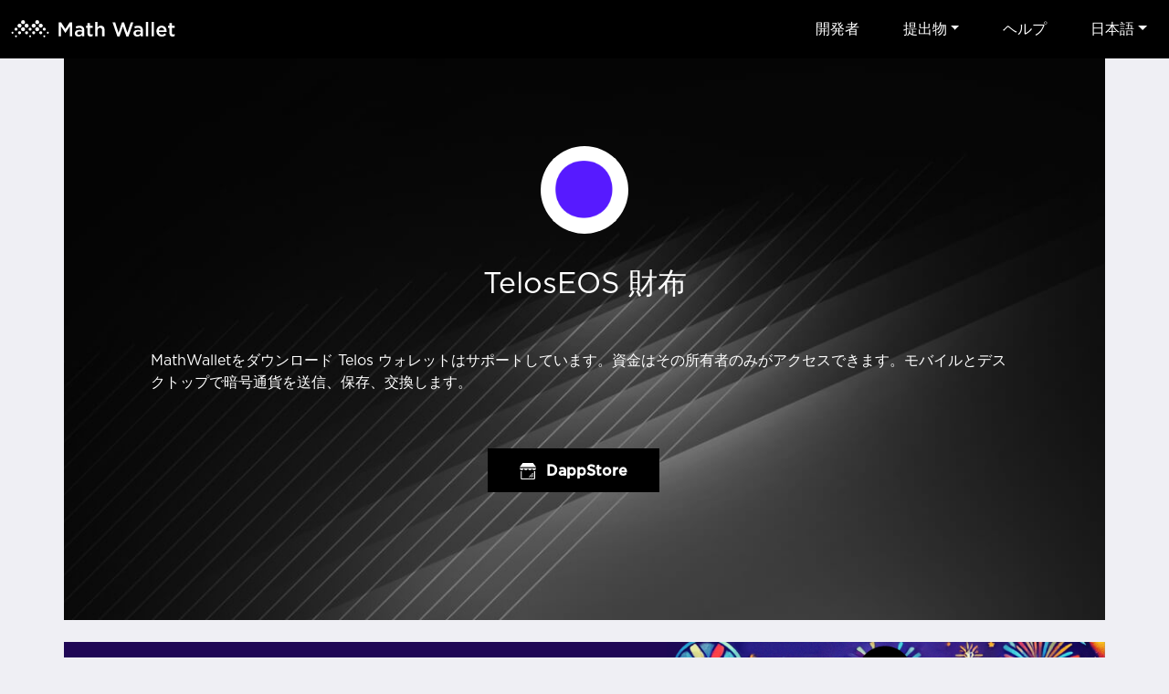

--- FILE ---
content_type: text/html
request_url: https://mathwallet.org/teloseos-wallet/ja/
body_size: 5261
content:
<!DOCTYPE html><html lang=en class=construction><head><meta charset=UTF-8><meta name=viewport content="width=device-width,user-scalable=no,initial-scale=1,maximum-scale=1,minimum-scale=1"><meta name=keywords content=Telos,TLOS,airdrop,giveaway><meta name=description content="The first EOSIO-based sustainable decentralized blockchain"><link rel="shortcut icon" type=image/x-icon href=https://staticcdn2.maiziqianbao.net/static/img/favicon.ico><title>Telos 財布 - Telos,TLOS,airdrop,giveaway</title><link href=https://staticcdn2.maiziqianbao.net/static/js/../css/common.3b6b1622.css rel=stylesheet><link href=https://staticcdn2.maiziqianbao.net/static/js/../css/chain.fd4c69c8.css rel=stylesheet></head><body class=construction><nav class="navbar fixed-top navbar-expand-lg com-nav"><a class=navbar-brand href=/ ><img src=https://staticcdn2.maiziqianbao.net/static/img/icon/MathWallet_Logo.svg height=48> </a><button class=navbar-toggler type=button data-toggle=collapse data-target=#toggleNav><span class=navbar-toggler-icon></span></button><div class="collapse navbar-collapse justify-content-end" id=toggleNav><div class="collapse-close d-lg-none" data-toggle=collapse data-target=#toggleNav>×</div><ul class=navbar-nav><li class=d-lg-none><a href=/ >ホームページ</a></li><li><a target=_blank rel=noreferrer href=https://doc.mathwallet.org/ >開発者</a></li><li class="nav-item dropdown"><a href=javascript:; class=dropdown-toggle id=navbarDropdown data-toggle=dropdown>提出物</a><div class=dropdown-menu aria-labelledby=navbarDropdown><a class=dropdown-item target=_blank rel=noreferrer href=https://m.maiziqianbao.net/eth/submitNewDapp>DApp </a><a class=dropdown-item target=_blank rel=noreferrer href="https://m.maiziqianbao.net/eth/submitNewToken?type=">Token </a><a class=dropdown-item target=_blank rel=noreferrer href="https://m.maiziqianbao.net/submit/nft?type=">NFT</a></div></li><li><a href="https://jp.mathwallet.org/?page_id=6" target=_blank rel=noreferrer>ヘルプ</a></li><li class="nav-item dropdown"><a href=javascript:; class=dropdown-toggle id=lang data-toggle=dropdown>日本語</a><div class=dropdown-menu aria-labelledby=lang><a class=dropdown-item href=/teloseos-wallet/en/ >English</a> <a class=dropdown-item href=/teloseos-wallet/cn/ >中文</a> <a class=dropdown-item href=/teloseos-wallet/ja/ >日本語</a> <a class=dropdown-item href=/teloseos-wallet/ko/ >한국어</a> <a class=dropdown-item href=/teloseos-wallet/vi/ >Tiếng Việt</a> <a class=dropdown-item href=/teloseos-wallet/es/ >Español</a> <a class=dropdown-item href=/teloseos-wallet/fr/ >français</a> <a class=dropdown-item href=/teloseos-wallet/de/ >Deutsch</a> <a class=dropdown-item href=/teloseos-wallet/hi/ >हिंदी</a> <a class=dropdown-item href=/teloseos-wallet/id/ >Indonesia</a> <a class=dropdown-item href=/teloseos-wallet/pt/ >Português</a> <a class=dropdown-item href=/teloseos-wallet/ru/ >русский</a> <a class=dropdown-item href=/teloseos-wallet/ar/ >عربي</a></div></li></ul></div></nav><section class=container><header class="row justify-content-md-center"><div class=col-md-10><div class=logo><img src=https://oss-us-cdn.maiziqianbao.net/Chain_logo/3Z1569481744.jpg width=100%></div><h1>TelosEOS 財布</h1><p>MathWalletをダウンロード Telos ウォレットはサポートしています。資金はその所有者のみがアクセスできます。モバイルとデスクトップで暗号通貨を送信、保存、交換します。</p><ul class=download-btn><li><a target=_blank rel=noreferrer href="https://mathdapp.store/?blockchain=TELOS"><img src=https://staticcdn2.maiziqianbao.net/static/img/icon/store_white.svg width=18> <span>DappStore</span></a></li></ul></div></header><a href=https://t.me/mathwalletpoke_bot class=adv target=_blank rel="noopener noreferrer"><div class=flex-wrap><p class=text>MATH Tap2Earn <span class=yellow>MiniApp</span> Launched!</p><img src=https://staticcdn2.maiziqianbao.net/static/img/adv/3.png height=42 class=btn></div></a><article class="row justify-content-md-center"><div class="col-md-10 content"><h2>MathWalletについて</h2><p>MathWallet is the Multichain Wallet for Web3 that enables token storage of 100+ chains including BTC, ETH, Polkadot, Filecoin, Solana, BSC, Cosmos etc, supports cross-chain token bridges and multi-chain dApp store. Our investors includes Fenbushi Capital, Alameda Research, Binance Labs, FundamentalLabs, Multicoin Capital, NGC Ventures, Amber Group, 6Eagle Capital.</p><h2>What is Telos?</h2><p>Telos, a project launched by experienced nodes in the EOS block production node community, aims to introduce the first decentralization based on EOSIO and to maintain decentralization blockchain</p><a class=link href=https://www.telos.net/ target=_blank rel="noopener noreferrer">https://www.telos.net/</a></div></article></section><footer><div class="container clearfix"><div class=float-right><div class=public-chain><h4>パブリックチェーン</h4><ul class=clearfix><li><a href=../../bitcoin-wallet/ja target=_blank rel=noreferrer>Bitcoin</a></li><li><a href=../../ethereum-wallet/ja target=_blank rel=noreferrer>Ethereum</a></li><li><a href=../../solana-wallet/ja target=_blank rel=noreferrer>Solana</a></li><li><a href=../../bnbchain-wallet/ja target=_blank rel=noreferrer>BNBChain</a></li><li><a href=../../ton-wallet/ja target=_blank rel=noreferrer>TON</a></li><li><a href=../../base-wallet/ja target=_blank rel=noreferrer>Base</a></li><li><a href=../../polygon-wallet/ja target=_blank rel=noreferrer>Polygon</a></li><li><a href=../../optimism-wallet/ja target=_blank rel=noreferrer>Optimism</a></li><li><a href=../../arbitrumone-wallet/ja target=_blank rel=noreferrer>Arbitrum One</a></li><li><a href=../../polkadot-wallet/ja target=_blank rel=noreferrer>Polkadot</a></li><li><a href=../../aptos-wallet/ja target=_blank rel=noreferrer>APTOS</a></li><li><a href=../../cosmos-wallet/ja target=_blank rel=noreferrer>Cosmos</a></li><li><a href=../../opbnb-wallet/ja target=_blank rel=noreferrer>opBNB</a></li><li><a href=../../kusama-wallet/ja target=_blank rel=noreferrer>Kusama</a></li><li><a href=../../filecoin-wallet/ja target=_blank rel=noreferrer>Filecoin</a></li><li><a href=../../arweave-wallet/ja target=_blank rel=noreferrer>Arweave</a></li><li><a href=../../arbitrumnova-wallet/ja target=_blank rel=noreferrer>Arbitrum Nova</a></li><li><a href=../../moonbeam-wallet/ja target=_blank rel=noreferrer>Moonbeam</a></li><li><a href=../../okxchain-wallet/ja target=_blank rel=noreferrer>OKXChain</a></li><li><a href=../../moonriver-wallet/ja target=_blank rel=noreferrer>Moonriver</a></li><li><a href=../../sui-wallet/ja target=_blank rel=noreferrer>Sui</a></li><li><a href=../../tezos-wallet/ja target=_blank rel=noreferrer>Tezos</a></li><li><a href=../../fantom-wallet/ja target=_blank rel=noreferrer>Fantom</a></li><li><a href=../../ronin-wallet/ja target=_blank rel=noreferrer>Ronin</a></li><li><a href=../../avalanche-wallet/ja target=_blank rel=noreferrer>Avalanche</a></li><li><a href=../../bittensor-wallet/ja target=_blank rel=noreferrer>Bittensor</a></li><li><a href=../../heco-wallet/ja target=_blank rel=noreferrer>Heco</a></li><li><a href=../../sei-wallet/ja target=_blank rel=noreferrer>Sei</a></li><li><a href=../../scroll-wallet/ja target=_blank rel=noreferrer>Scroll</a></li><li><a href=../../mantapacific-wallet/ja target=_blank rel=noreferrer>Manta Pacific</a></li><li><a href=../../blast-wallet/ja target=_blank rel=noreferrer>Blast</a></li><li><a href=../../polygonzkevm-wallet/ja target=_blank rel=noreferrer>Polygon zkEVM</a></li><li><a href=../../linea-wallet/ja target=_blank rel=noreferrer>Linea</a></li><li><a href=../../celo-wallet/ja target=_blank rel=noreferrer>Celo</a></li><li><a href=../../gnosischain-wallet/ja target=_blank rel=noreferrer>GnosisChain</a></li><li><a href=../../zksyncera-wallet/ja target=_blank rel=noreferrer>zkSync Era</a></li><li><a href=../../flow-wallet/ja target=_blank rel=noreferrer>Flow</a></li><li><a href=../../zora-wallet/ja target=_blank rel=noreferrer>Zora</a></li><li><a href=../../tron-wallet/ja target=_blank rel=noreferrer>TRON</a></li><li><a href=../../near-wallet/ja target=_blank rel=noreferrer>Near</a></li><li><a href=../../assethub(kusama)-wallet/ja target=_blank rel=noreferrer>Asset Hub (Kusama)</a></li><li><a href=../../acala-wallet/ja target=_blank rel=noreferrer>Acala</a></li><li><a href=../../karura-wallet/ja target=_blank rel=noreferrer>Karura</a></li><li><a href=../../bifrostkusama-wallet/ja target=_blank rel=noreferrer>Bifrost Kusama</a></li><li><a href=../../bifrostpolkadot-wallet/ja target=_blank rel=noreferrer>Bifrost Polkadot</a></li><li><a href=../../khala-wallet/ja target=_blank rel=noreferrer>Khala</a></li><li><a href=../../parallel-wallet/ja target=_blank rel=noreferrer>Parallel</a></li><li><a href=../../chainx-wallet/ja target=_blank rel=noreferrer>ChainX</a></li><li><a href=../../crust-wallet/ja target=_blank rel=noreferrer>CRUST</a></li><li><a href=../../kintsugibtc-wallet/ja target=_blank rel=noreferrer>KintsugiBTC</a></li><li><a href=../../evmos-wallet/ja target=_blank rel=noreferrer>Evmos</a></li><li><a href=../../bitcoinlightning-wallet/ja target=_blank rel=noreferrer>Bitcoin Lightning</a></li><li><a href=../../clover-wallet/ja target=_blank rel=noreferrer>Clover</a></li><li><a href=../../darwinia-wallet/ja target=_blank rel=noreferrer>Darwinia</a></li><li><a href=../../eos-wallet/ja target=_blank rel=noreferrer>EOS</a></li><li><a href=../../bnbbeaconchain-wallet/ja target=_blank rel=noreferrer>BNB Beacon Chain</a></li><li><a href=../../cronos-wallet/ja target=_blank rel=noreferrer>Cronos</a></li><li><a href=../../metis-wallet/ja target=_blank rel=noreferrer>Metis</a></li><li><a href=../../oasisnetwork-wallet/ja target=_blank rel=noreferrer>OasisNetwork</a></li><li><a href=../../syscoin-wallet/ja target=_blank rel=noreferrer>Syscoin</a></li><li><a href=../../irisnet-wallet/ja target=_blank rel=noreferrer>IRISnet</a></li><li><a href=../../secretnetwork-wallet/ja target=_blank rel=noreferrer>Secret Network</a></li><li><a href=../../kava-wallet/ja target=_blank rel=noreferrer>KAVA</a></li><li><a href=../../thorchain-wallet/ja target=_blank rel=noreferrer>THORChain</a></li><li><a href=../../bandprotocol-wallet/ja target=_blank rel=noreferrer>Band Protocol</a></li><li><a href=../../conflux-wallet/ja target=_blank rel=noreferrer>Conflux</a></li><li><a href=../../platon-wallet/ja target=_blank rel=noreferrer>PlatON</a></li><li><a href=../../rootstock-wallet/ja target=_blank rel=noreferrer>Rootstock</a></li><li><a href=../../nervos-wallet/ja target=_blank rel=noreferrer>Nervos</a></li><li><a href=../../klaytn-wallet/ja target=_blank rel=noreferrer>Klaytn</a></li><li><a href=../../ontology-wallet/ja target=_blank rel=noreferrer>Ontology</a></li><li><a href=../../vechain-wallet/ja target=_blank rel=noreferrer>VeChain</a></li><li><a href=../../hoosmartchain-wallet/ja target=_blank rel=noreferrer>HooSmartChain</a></li><li><a href=../../harmony-wallet/ja target=_blank rel=noreferrer>Harmony</a></li><li><a href=../../harmonyevm-wallet/ja target=_blank rel=noreferrer>Harmony EVM</a></li><li><a href=../../astar-wallet/ja target=_blank rel=noreferrer>Astar</a></li><li><a href=../../astarevm-wallet/ja target=_blank rel=noreferrer>AstarEVM</a></li><li><a href=../../shiden-wallet/ja target=_blank rel=noreferrer>Shiden</a></li><li><a href=../../shidenevm-wallet/ja target=_blank rel=noreferrer>ShidenEVM</a></li><li><a href=../../ethereumpow-wallet/ja target=_blank rel=noreferrer>EthereumPoW</a></li><li><a href=../../ethereumfair-wallet/ja target=_blank rel=noreferrer>EthereumFair</a></li><li><a href=../../substrate-wallet/ja target=_blank rel=noreferrer>Substrate</a></li><li><a href=../../evm-wallet/ja target=_blank rel=noreferrer>EVM</a></li><li><a href=../../gatechain-wallet/ja target=_blank rel=noreferrer>GateChain</a></li><li><a href=../../kcc-wallet/ja target=_blank rel=noreferrer>KCC</a></li><li><a href=../../calamari-wallet/ja target=_blank rel=noreferrer>Calamari</a></li><li><a href=../../kiltspiritnet-wallet/ja target=_blank rel=noreferrer>KILT Spiritnet</a></li><li><a href=../../basilisk-wallet/ja target=_blank rel=noreferrer>Basilisk</a></li><li><a href=../../neatcoin-wallet/ja target=_blank rel=noreferrer>Neatcoin</a></li><li><a href=../../godwoken-wallet/ja target=_blank rel=noreferrer>Godwoken</a></li><li><a href=../../quartz-wallet/ja target=_blank rel=noreferrer>Quartz</a></li><li><a href=../../smartbch-wallet/ja target=_blank rel=noreferrer>smartBCH</a></li><li><a href=../../fuse-wallet/ja target=_blank rel=noreferrer>Fuse</a></li><li><a href=../../milkomedacardano-wallet/ja target=_blank rel=noreferrer>MilkomedaCardano</a></li><li><a href=../../swimmer-wallet/ja target=_blank rel=noreferrer>Swimmer</a></li><li><a href=../../cubechain-wallet/ja target=_blank rel=noreferrer>Cube Chain</a></li><li><a href=../../osmosis-wallet/ja target=_blank rel=noreferrer>Osmosis</a></li><li><a href=../../akash-wallet/ja target=_blank rel=noreferrer>Akash</a></li><li><a href=../../starname-wallet/ja target=_blank rel=noreferrer>Starname</a></li><li><a href=../../certik-wallet/ja target=_blank rel=noreferrer>Certik</a></li><li><a href=../../sentinel-wallet/ja target=_blank rel=noreferrer>Sentinel</a></li><li><a href=../../regen-wallet/ja target=_blank rel=noreferrer>Regen</a></li><li><a href=../../persistence-wallet/ja target=_blank rel=noreferrer>Persistence</a></li><li><a href=../../crypto.org-wallet/ja target=_blank rel=noreferrer>Crypto.org</a></li><li><a href=../../axelar-wallet/ja target=_blank rel=noreferrer>Axelar</a></li><li><a href=../../ixo-wallet/ja target=_blank rel=noreferrer>IXO</a></li><li><a href=../../juno-wallet/ja target=_blank rel=noreferrer>Juno</a></li><li><a href=../../stargaze-wallet/ja target=_blank rel=noreferrer>Stargaze</a></li><li><a href=../../sommelier-wallet/ja target=_blank rel=noreferrer>Sommelier</a></li><li><a href=../../gravitybridge-wallet/ja target=_blank rel=noreferrer>Gravity Bridge</a></li><li><a href=../../umee-wallet/ja target=_blank rel=noreferrer>Umee</a></li><li><a href=../../telosevm-wallet/ja target=_blank rel=noreferrer>TelosEVM</a></li><li><a href=../../assethub(polkadot)-wallet/ja target=_blank rel=noreferrer>Asset Hub (Polkadot)</a></li><li><a href=../../efinity-wallet/ja target=_blank rel=noreferrer>Efinity</a></li><li><a href=../../composablefinance-wallet/ja target=_blank rel=noreferrer>Composable Finance</a></li><li><a href=../../origintrailparachain-wallet/ja target=_blank rel=noreferrer>OriginTrail Parachain</a></li><li><a href=../../phala-wallet/ja target=_blank rel=noreferrer>Phala</a></li><li><a href=../../unique-wallet/ja target=_blank rel=noreferrer>UNIQUE</a></li><li><a href=../../injective-wallet/ja target=_blank rel=noreferrer>Injective</a></li><li><a href=../../xdc-wallet/ja target=_blank rel=noreferrer>XDC</a></li><li><a href=../../bitgert-wallet/ja target=_blank rel=noreferrer>Bitgert</a></li><li><a href=../../humanode-wallet/ja target=_blank rel=noreferrer>Humanode</a></li><li><a href=../../humanodeevm-wallet/ja target=_blank rel=noreferrer>HumanodeEVM</a></li><li><a href=../../flare-wallet/ja target=_blank rel=noreferrer>Flare</a></li><li><a href=../../canto-wallet/ja target=_blank rel=noreferrer>Canto</a></li><li><a href=../../enuls-wallet/ja target=_blank rel=noreferrer>ENULS</a></li><li><a href=../../confluxespace-wallet/ja target=_blank rel=noreferrer>Conflux eSpace</a></li><li><a href=../../fvm-wallet/ja target=_blank rel=noreferrer>FVM</a></li><li><a href=../../noble-wallet/ja target=_blank rel=noreferrer>Noble</a></li><li><a href=../../eosevm-wallet/ja target=_blank rel=noreferrer>EOS EVM</a></li><li><a href=../../core-wallet/ja target=_blank rel=noreferrer>Core</a></li><li><a href=../../neonevm-wallet/ja target=_blank rel=noreferrer>Neon EVM</a></li><li><a href=../../zetachaintestnet-wallet/ja target=_blank rel=noreferrer>ZetaChain Testnet</a></li><li><a href=../../kavaevm-wallet/ja target=_blank rel=noreferrer>Kava EVM</a></li><li><a href=../../scrollsepoliatestnet-wallet/ja target=_blank rel=noreferrer>Scroll Sepolia Testnet</a></li><li><a href=../../mantle-wallet/ja target=_blank rel=noreferrer>Mantle</a></li><li><a href=../../pgn-wallet/ja target=_blank rel=noreferrer>PGN</a></li><li><a href=../../shibarium-wallet/ja target=_blank rel=noreferrer>Shibarium</a></li><li><a href=../../celestiamochatestnet-wallet/ja target=_blank rel=noreferrer>Celestia Mocha Testnet</a></li><li><a href=../../greenfield-wallet/ja target=_blank rel=noreferrer>Greenfield</a></li><li><a href=../../archwaytriomphe-wallet/ja target=_blank rel=noreferrer>Archway Triomphe</a></li><li><a href=../../x1testnet-wallet/ja target=_blank rel=noreferrer>X1 Testnet</a></li><li><a href=../../shimmerevm-wallet/ja target=_blank rel=noreferrer>ShimmerEVM</a></li><li><a href=../../meter-wallet/ja target=_blank rel=noreferrer>Meter</a></li><li><a href=../../combo-wallet/ja target=_blank rel=noreferrer>Combo</a></li><li><a href=../../bevm-wallet/ja target=_blank rel=noreferrer>BEVM</a></li><li><a href=../../celestia-wallet/ja target=_blank rel=noreferrer>Celestia</a></li><li><a href=../../zetachain-wallet/ja target=_blank rel=noreferrer>ZetaChain</a></li><li><a href=../../eon-wallet/ja target=_blank rel=noreferrer>EON</a></li><li><a href=../../merlin-wallet/ja target=_blank rel=noreferrer>Merlin</a></li><li><a href=../../graphlinq-wallet/ja target=_blank rel=noreferrer>GraphLinq</a></li><li><a href=../../inevm-wallet/ja target=_blank rel=noreferrer>inEVM</a></li><li><a href=../../satoshivm-wallet/ja target=_blank rel=noreferrer>SatoshiVM</a></li><li><a href=../../router-wallet/ja target=_blank rel=noreferrer>Router</a></li><li><a href=../../degenchain-wallet/ja target=_blank rel=noreferrer>Degen Chain</a></li><li><a href=../../availtestnet-wallet/ja target=_blank rel=noreferrer>Avail Testnet</a></li><li><a href=../../saga-wallet/ja target=_blank rel=noreferrer>Saga</a></li><li><a href=../../kusamapeople-wallet/ja target=_blank rel=noreferrer>Kusama People</a></li><li><a href=../../taiko-wallet/ja target=_blank rel=noreferrer>Taiko</a></li><li><a href=../../iotaevm-wallet/ja target=_blank rel=noreferrer>IOTA EVM</a></li><li><a href=../../gmnetwork-wallet/ja target=_blank rel=noreferrer>GM Network</a></li><li><a href=../../xlayer-wallet/ja target=_blank rel=noreferrer>X Layer</a></li><li><a href=../../zklinknova-wallet/ja target=_blank rel=noreferrer>zkLink Nova</a></li><li><a href=../../bitlayer-wallet/ja target=_blank rel=noreferrer>Bitlayer</a></li><li><a href=../../fractaltestnet-wallet/ja target=_blank rel=noreferrer>Fractal Testnet</a></li><li><a href=../../b3-wallet/ja target=_blank rel=noreferrer>B3</a></li><li><a href=../../neox-wallet/ja target=_blank rel=noreferrer>NeoX</a></li><li><a href=../../soneiumminatotestnet-wallet/ja target=_blank rel=noreferrer>Soneium Minato Testnet</a></li><li><a href=../../apechain-wallet/ja target=_blank rel=noreferrer>ApeChain</a></li><li><a href=../../worldchain-wallet/ja target=_blank rel=noreferrer>World Chain</a></li><li><a href=../../kaspa-wallet/ja target=_blank rel=noreferrer>Kaspa</a></li><li><a href=../../vana-wallet/ja target=_blank rel=noreferrer>Vana</a></li><li><a href=../../soon-wallet/ja target=_blank rel=noreferrer>SOON</a></li><li><a href=../../dogecoin-wallet/ja target=_blank rel=noreferrer>Dogecoin</a></li><li><a href=../../mode-wallet/ja target=_blank rel=noreferrer>Mode</a></li><li><a href=../../soneium-wallet/ja target=_blank rel=noreferrer>Soneium</a></li><li><a href=../../sonic-wallet/ja target=_blank rel=noreferrer>Sonic</a></li><li><a href=../../berachain-wallet/ja target=_blank rel=noreferrer>Berachain</a></li><li><a href=../../abstract-wallet/ja target=_blank rel=noreferrer>Abstract</a></li><li><a href=../../ink-wallet/ja target=_blank rel=noreferrer>Ink</a></li><li><a href=../../babylongenesis-wallet/ja target=_blank rel=noreferrer>Babylon Genesis</a></li><li><a href=../../hyperevm-wallet/ja target=_blank rel=noreferrer>HyperEVM</a></li><li><a href=../../lumiaprism-wallet/ja target=_blank rel=noreferrer>Lumia Prism</a></li><li><a href=../../seievm-wallet/ja target=_blank rel=noreferrer>Sei EVM</a></li><li><a href=../../aurora-wallet/ja target=_blank rel=noreferrer>Aurora</a></li><li><a href=../../edgeware-wallet/ja target=_blank rel=noreferrer>Edgeware</a></li><li><a href=../../equilibrium-wallet/ja target=_blank rel=noreferrer>Equilibrium</a></li><li><a href=../../kulupu-wallet/ja target=_blank rel=noreferrer>Kulupu</a></li><li><a href=../../stafi-wallet/ja target=_blank rel=noreferrer>Stafi</a></li><li><a href=../../centrifuge-wallet/ja target=_blank rel=noreferrer>Centrifuge</a></li><li><a href=../../subsocialparachain-wallet/ja target=_blank rel=noreferrer>Subsocial Parachain</a></li><li><a href=../../subsocialsolochain-wallet/ja target=_blank rel=noreferrer>Subsocial Solochain</a></li><li><a href=../../sora-wallet/ja target=_blank rel=noreferrer>Sora</a></li><li><a href=../../songbird-wallet/ja target=_blank rel=noreferrer>Songbird</a></li><li><a href=../../darwiniacrab-wallet/ja target=_blank rel=noreferrer>Darwinia Crab</a></li><li><a href=../../dbcmainnet-wallet/ja target=_blank rel=noreferrer>DBC Mainnet</a></li><li><a href=../../coinexsmartchain-wallet/ja target=_blank rel=noreferrer>CoinEx Smart Chain</a></li><li><a href=../../zilliqa-wallet/ja target=_blank rel=noreferrer>Zilliqa</a></li><li><a href=../../eosforce-wallet/ja target=_blank rel=noreferrer>EOS FORCE</a></li><li><a href=../../yas-wallet/ja target=_blank rel=noreferrer>YAS</a></li><li><a href=../../palm-wallet/ja target=_blank rel=noreferrer>Palm</a></li><li><a href=../../boba-wallet/ja target=_blank rel=noreferrer>Boba</a></li><li><a href=../../basapechain-wallet/ja target=_blank rel=noreferrer>BAS Ape Chain</a></li><li><a href=../../archwayconstantinetestnet-wallet/ja target=_blank rel=noreferrer>Archway Constantine Testnet</a></li><li><a href=../../seiatlantic2testnet-wallet/ja target=_blank rel=noreferrer>SEI atlantic 2 Testnet</a></li><li><a href=../../fibos-wallet/ja target=_blank rel=noreferrer>FIBOS</a></li><li><a href=../../enumivo-wallet/ja target=_blank rel=noreferrer>Enumivo</a></li><li><a href=../../bos-wallet/ja target=_blank rel=noreferrer>BOS</a></li><li><a href=../../teloseos-wallet/ja target=_blank rel=noreferrer>TelosEOS</a></li><li><a href=../../neo-wallet/ja target=_blank rel=noreferrer>NEO</a></li><li><a href=../../viction-wallet/ja target=_blank rel=noreferrer>Viction</a></li><li><a href=../../ethereumclassic-wallet/ja target=_blank rel=noreferrer>Ethereum Classic</a></li><li><a href=../../iotex-wallet/ja target=_blank rel=noreferrer>IoTeX</a></li><li><a href=../../opbnbtestnet-wallet/ja target=_blank rel=noreferrer>opBNB Testnet</a></li><li><a href=../../nebulas-wallet/ja target=_blank rel=noreferrer>Nebulas</a></li><li><a href=../../ethersocial-wallet/ja target=_blank rel=noreferrer>Ethersocial</a></li><li><a href=../../worbli-wallet/ja target=_blank rel=noreferrer>WORBLI</a></li><li><a href=../../wax-wallet/ja target=_blank rel=noreferrer>Wax</a></li><li><a href=../../nft-wallet/ja target=_blank rel=noreferrer>NFT</a></li><li><a href=../../solanatestnet-wallet/ja target=_blank rel=noreferrer>Solana Testnet</a></li><li><a href=../../bsctestnet-wallet/ja target=_blank rel=noreferrer>BSC Testnet</a></li><li><a href=../../bastestnet-wallet/ja target=_blank rel=noreferrer>BAS Testnet</a></li><li><a href=../../basegoerlitestnet-wallet/ja target=_blank rel=noreferrer>Base Goerli Testnet</a></li></ul></div></div><div class=float-right><div class=contact><a href=https://twitter.com/MathWallet_JP target=_blank rel=noreferrer><img src=https://staticcdn2.maiziqianbao.net/static/img/foot/twitter.png width=32> </a><a href=https://discord.gg/gXSfnk5eP5 target=_blank rel=noreferrer><img src=https://staticcdn2.maiziqianbao.net/static/img/foot/discord.png width=32></a><a href=mailto:labs@mathwallet.org><img src=https://staticcdn2.maiziqianbao.net/static/img/foot/email.png width=32></a><a href=https://t.me/mathwalletnews target=_blank rel=noreferrer><img src=https://staticcdn2.maiziqianbao.net/static/img/foot/telegram.png width=32></a><a href=https://jp.mathwallet.org/ target=_blank rel=noreferrer><img src=https://staticcdn2.maiziqianbao.net/static/img/foot/medium.png width=32> </a><a href=https://www.youtube.com/c/MathWallet target=_blank rel=noreferrer><img src=https://staticcdn2.maiziqianbao.net/static/img/foot/youtube.png width=32></a><a href=https://github.com/mathwallet target=_blank rel=noreferrer><img src=https://staticcdn2.maiziqianbao.net/static/img/foot/github.png width=32></a></div><div class=copyright><a target=_blank rel=noreferrer href="https://blog.mathwallet.org/?p=396">ダウンロード Media Kit</a></div></div></div></footer><script type=text/javascript src=https://staticcdn2.maiziqianbao.net/static/js/common.6ebd4dbb100725cde4be.js></script><script type=text/javascript src=https://staticcdn2.maiziqianbao.net/static/js/chain.65296eec15b44c34f12d.js></script></body></html>

--- FILE ---
content_type: application/javascript
request_url: https://staticcdn2.maiziqianbao.net/static/js/chain.65296eec15b44c34f12d.js
body_size: 73889
content:
!function(e){var t={};function n(i){if(t[i])return t[i].exports;var o=t[i]={i:i,l:!1,exports:{}};return e[i].call(o.exports,o,o.exports,n),o.l=!0,o.exports}n.m=e,n.c=t,n.d=function(e,t,i){n.o(e,t)||Object.defineProperty(e,t,{enumerable:!0,get:i})},n.r=function(e){"undefined"!=typeof Symbol&&Symbol.toStringTag&&Object.defineProperty(e,Symbol.toStringTag,{value:"Module"}),Object.defineProperty(e,"__esModule",{value:!0})},n.t=function(e,t){if(1&t&&(e=n(e)),8&t)return e;if(4&t&&"object"==typeof e&&e&&e.__esModule)return e;var i=Object.create(null);if(n.r(i),Object.defineProperty(i,"default",{enumerable:!0,value:e}),2&t&&"string"!=typeof e)for(var o in e)n.d(i,o,function(t){return e[t]}.bind(null,o));return i},n.n=function(e){var t=e&&e.__esModule?function(){return e.default}:function(){return e};return n.d(t,"a",t),t},n.o=function(e,t){return Object.prototype.hasOwnProperty.call(e,t)},n.p="https://staticcdn2.maiziqianbao.net/static/js",n(n.s=32)}([function(e,t,n){"use strict";(function(e){n.d(t,"g",function(){return s}),n.d(t,"c",function(){return l}),n.d(t,"a",function(){return u}),n.d(t,"b",function(){return d}),n.d(t,"e",function(){return o}),n.d(t,"d",function(){return a}),n.d(t,"f",function(){return r});let i=["cn","en","ko","vi","ja","es","fr","de","hi","id","pt","ru","ar"],o=()=>{var e=(navigator.language||navigator.userLanguage).toLowerCase().substr(0,2);return e="zh"==e?"cn":i.includes(e)?e:"en"},a=()=>{let e=window.location.pathname.match(/\/\w+/g);if(e&&e.length)var t=e[e.length-1].slice(1);return"zh"==t?"cn":i.includes(t)?t:"en"},r=e=>{switch(e=e||o()){case"cn":case"zh":e="zh-cn";break;case"ko":e="ko-kr";break;case"vi":e="vi-vn";break;case"ja":e="ja-jp";break;case"es":e="es-es";break;case"fr":e="fr-fr";break;case"de":e="de-de";break;case"hi":e="hi-hi";break;case"id":e="id-id";break;case"pt":e="pt-br";break;case"ru":e="ru-ru";break;case"ar":e="ar-ae";break;default:e="en-us"}return e};let s={cn:n(4),en:n(5),ko:n(6),ja:n(7),es:n(8),fr:n(9),de:n(10),hi:n(11),id:n(12),pt:n(13),ru:n(14),vi:n(15),ar:n(16)}[a()];const l={versions:function(){const e=navigator.userAgent;return{android:e.indexOf("Android")>-1||e.indexOf("Adr")>-1,iPhone:e.indexOf("iPhone")>-1,weixin:e.indexOf("MicroMessenger")>-1,mdsApp:e.indexOf("MdsApp")>-1}}()};let u=(t="mathwallet1_android_install")=>{e.post({url:"https://api.maiziqianbao.net/apiTools/analytics?v=1.0",data:{data:JSON.stringify({type:"event",data:{app:"www",event:"click",name:t}})}})};function c(e){for(var t=window.location.search.substring(1).split("&"),n=0;n<t.length;n++){var i=t[n].split("=");if(i[0]==e)return i[1]}return!1}let d=()=>{e.post({url:"https://api.maiziqianbao.net/apiTools/analytics?v=1.0",data:{data:JSON.stringify({type:"pv",data:{app:"www",url:window.location.href,ref:document.referrer,tag:c("utm_source")?c("utm_source"):c("from"),page:s.dlapp_page}})}})}}).call(this,n(1))},function(e,t,n){var i;
/*!
 * jQuery JavaScript Library v3.4.1
 * https://jquery.com/
 *
 * Includes Sizzle.js
 * https://sizzlejs.com/
 *
 * Copyright JS Foundation and other contributors
 * Released under the MIT license
 * https://jquery.org/license
 *
 * Date: 2019-05-01T21:04Z
 */
/*!
 * jQuery JavaScript Library v3.4.1
 * https://jquery.com/
 *
 * Includes Sizzle.js
 * https://sizzlejs.com/
 *
 * Copyright JS Foundation and other contributors
 * Released under the MIT license
 * https://jquery.org/license
 *
 * Date: 2019-05-01T21:04Z
 */
!function(t,n){"use strict";"object"==typeof e.exports?e.exports=t.document?n(t,!0):function(e){if(!e.document)throw new Error("jQuery requires a window with a document");return n(e)}:n(t)}("undefined"!=typeof window?window:this,function(n,o){"use strict";var a=[],r=n.document,s=Object.getPrototypeOf,l=a.slice,u=a.concat,c=a.push,d=a.indexOf,h={},p=h.toString,f=h.hasOwnProperty,g=f.toString,m=g.call(Object),v={},_=function(e){return"function"==typeof e&&"number"!=typeof e.nodeType},b=function(e){return null!=e&&e===e.window},y={type:!0,src:!0,nonce:!0,noModule:!0};function w(e,t,n){var i,o,a=(n=n||r).createElement("script");if(a.text=e,t)for(i in y)(o=t[i]||t.getAttribute&&t.getAttribute(i))&&a.setAttribute(i,o);n.head.appendChild(a).parentNode.removeChild(a)}function T(e){return null==e?e+"":"object"==typeof e||"function"==typeof e?h[p.call(e)]||"object":typeof e}var C=function(e,t){return new C.fn.init(e,t)},E=/^[\s\uFEFF\xA0]+|[\s\uFEFF\xA0]+$/g;function k(e){var t=!!e&&"length"in e&&e.length,n=T(e);return!_(e)&&!b(e)&&("array"===n||0===t||"number"==typeof t&&t>0&&t-1 in e)}C.fn=C.prototype={jquery:"3.4.1",constructor:C,length:0,toArray:function(){return l.call(this)},get:function(e){return null==e?l.call(this):e<0?this[e+this.length]:this[e]},pushStack:function(e){var t=C.merge(this.constructor(),e);return t.prevObject=this,t},each:function(e){return C.each(this,e)},map:function(e){return this.pushStack(C.map(this,function(t,n){return e.call(t,n,t)}))},slice:function(){return this.pushStack(l.apply(this,arguments))},first:function(){return this.eq(0)},last:function(){return this.eq(-1)},eq:function(e){var t=this.length,n=+e+(e<0?t:0);return this.pushStack(n>=0&&n<t?[this[n]]:[])},end:function(){return this.prevObject||this.constructor()},push:c,sort:a.sort,splice:a.splice},C.extend=C.fn.extend=function(){var e,t,n,i,o,a,r=arguments[0]||{},s=1,l=arguments.length,u=!1;for("boolean"==typeof r&&(u=r,r=arguments[s]||{},s++),"object"==typeof r||_(r)||(r={}),s===l&&(r=this,s--);s<l;s++)if(null!=(e=arguments[s]))for(t in e)i=e[t],"__proto__"!==t&&r!==i&&(u&&i&&(C.isPlainObject(i)||(o=Array.isArray(i)))?(n=r[t],a=o&&!Array.isArray(n)?[]:o||C.isPlainObject(n)?n:{},o=!1,r[t]=C.extend(u,a,i)):void 0!==i&&(r[t]=i));return r},C.extend({expando:"jQuery"+("3.4.1"+Math.random()).replace(/\D/g,""),isReady:!0,error:function(e){throw new Error(e)},noop:function(){},isPlainObject:function(e){var t,n;return!(!e||"[object Object]"!==p.call(e))&&(!(t=s(e))||"function"==typeof(n=f.call(t,"constructor")&&t.constructor)&&g.call(n)===m)},isEmptyObject:function(e){var t;for(t in e)return!1;return!0},globalEval:function(e,t){w(e,{nonce:t&&t.nonce})},each:function(e,t){var n,i=0;if(k(e))for(n=e.length;i<n&&!1!==t.call(e[i],i,e[i]);i++);else for(i in e)if(!1===t.call(e[i],i,e[i]))break;return e},trim:function(e){return null==e?"":(e+"").replace(E,"")},makeArray:function(e,t){var n=t||[];return null!=e&&(k(Object(e))?C.merge(n,"string"==typeof e?[e]:e):c.call(n,e)),n},inArray:function(e,t,n){return null==t?-1:d.call(t,e,n)},merge:function(e,t){for(var n=+t.length,i=0,o=e.length;i<n;i++)e[o++]=t[i];return e.length=o,e},grep:function(e,t,n){for(var i=[],o=0,a=e.length,r=!n;o<a;o++)!t(e[o],o)!==r&&i.push(e[o]);return i},map:function(e,t,n){var i,o,a=0,r=[];if(k(e))for(i=e.length;a<i;a++)null!=(o=t(e[a],a,n))&&r.push(o);else for(a in e)null!=(o=t(e[a],a,n))&&r.push(o);return u.apply([],r)},guid:1,support:v}),"function"==typeof Symbol&&(C.fn[Symbol.iterator]=a[Symbol.iterator]),C.each("Boolean Number String Function Array Date RegExp Object Error Symbol".split(" "),function(e,t){h["[object "+t+"]"]=t.toLowerCase()});var A=
/*!
  * Sizzle CSS Selector Engine v2.3.4
  * https://sizzlejs.com/
  *
  * Copyright JS Foundation and other contributors
  * Released under the MIT license
  * https://js.foundation/
  *
  * Date: 2019-04-08
  */
function(e){var t,n,i,o,a,r,s,l,u,c,d,h,p,f,g,m,v,_,b,y="sizzle"+1*new Date,w=e.document,T=0,C=0,E=le(),k=le(),A=le(),x=le(),S=function(e,t){return e===t&&(d=!0),0},N={}.hasOwnProperty,M=[],D=M.pop,O=M.push,I=M.push,W=M.slice,P=function(e,t){for(var n=0,i=e.length;n<i;n++)if(e[n]===t)return n;return-1},j="checked|selected|async|autofocus|autoplay|controls|defer|disabled|hidden|ismap|loop|multiple|open|readonly|required|scoped",L="[\\x20\\t\\r\\n\\f]",H="(?:\\\\.|[\\w-]|[^\0-\\xa0])+",B="\\["+L+"*("+H+")(?:"+L+"*([*^$|!~]?=)"+L+"*(?:'((?:\\\\.|[^\\\\'])*)'|\"((?:\\\\.|[^\\\\\"])*)\"|("+H+"))|)"+L+"*\\]",F=":("+H+")(?:\\((('((?:\\\\.|[^\\\\'])*)'|\"((?:\\\\.|[^\\\\\"])*)\")|((?:\\\\.|[^\\\\()[\\]]|"+B+")*)|.*)\\)|)",R=new RegExp(L+"+","g"),q=new RegExp("^"+L+"+|((?:^|[^\\\\])(?:\\\\.)*)"+L+"+$","g"),V=new RegExp("^"+L+"*,"+L+"*"),z=new RegExp("^"+L+"*([>+~]|"+L+")"+L+"*"),U=new RegExp(L+"|>"),K=new RegExp(F),G=new RegExp("^"+H+"$"),Y={ID:new RegExp("^#("+H+")"),CLASS:new RegExp("^\\.("+H+")"),TAG:new RegExp("^("+H+"|[*])"),ATTR:new RegExp("^"+B),PSEUDO:new RegExp("^"+F),CHILD:new RegExp("^:(only|first|last|nth|nth-last)-(child|of-type)(?:\\("+L+"*(even|odd|(([+-]|)(\\d*)n|)"+L+"*(?:([+-]|)"+L+"*(\\d+)|))"+L+"*\\)|)","i"),bool:new RegExp("^(?:"+j+")$","i"),needsContext:new RegExp("^"+L+"*[>+~]|:(even|odd|eq|gt|lt|nth|first|last)(?:\\("+L+"*((?:-\\d)?\\d*)"+L+"*\\)|)(?=[^-]|$)","i")},Q=/HTML$/i,$=/^(?:input|select|textarea|button)$/i,X=/^h\d$/i,J=/^[^{]+\{\s*\[native \w/,Z=/^(?:#([\w-]+)|(\w+)|\.([\w-]+))$/,ee=/[+~]/,te=new RegExp("\\\\([\\da-f]{1,6}"+L+"?|("+L+")|.)","ig"),ne=function(e,t,n){var i="0x"+t-65536;return i!=i||n?t:i<0?String.fromCharCode(i+65536):String.fromCharCode(i>>10|55296,1023&i|56320)},ie=/([\0-\x1f\x7f]|^-?\d)|^-$|[^\0-\x1f\x7f-\uFFFF\w-]/g,oe=function(e,t){return t?"\0"===e?"�":e.slice(0,-1)+"\\"+e.charCodeAt(e.length-1).toString(16)+" ":"\\"+e},ae=function(){h()},re=ye(function(e){return!0===e.disabled&&"fieldset"===e.nodeName.toLowerCase()},{dir:"parentNode",next:"legend"});try{I.apply(M=W.call(w.childNodes),w.childNodes),M[w.childNodes.length].nodeType}catch(e){I={apply:M.length?function(e,t){O.apply(e,W.call(t))}:function(e,t){for(var n=e.length,i=0;e[n++]=t[i++];);e.length=n-1}}}function se(e,t,i,o){var a,s,u,c,d,f,v,_=t&&t.ownerDocument,T=t?t.nodeType:9;if(i=i||[],"string"!=typeof e||!e||1!==T&&9!==T&&11!==T)return i;if(!o&&((t?t.ownerDocument||t:w)!==p&&h(t),t=t||p,g)){if(11!==T&&(d=Z.exec(e)))if(a=d[1]){if(9===T){if(!(u=t.getElementById(a)))return i;if(u.id===a)return i.push(u),i}else if(_&&(u=_.getElementById(a))&&b(t,u)&&u.id===a)return i.push(u),i}else{if(d[2])return I.apply(i,t.getElementsByTagName(e)),i;if((a=d[3])&&n.getElementsByClassName&&t.getElementsByClassName)return I.apply(i,t.getElementsByClassName(a)),i}if(n.qsa&&!x[e+" "]&&(!m||!m.test(e))&&(1!==T||"object"!==t.nodeName.toLowerCase())){if(v=e,_=t,1===T&&U.test(e)){for((c=t.getAttribute("id"))?c=c.replace(ie,oe):t.setAttribute("id",c=y),s=(f=r(e)).length;s--;)f[s]="#"+c+" "+be(f[s]);v=f.join(","),_=ee.test(e)&&ve(t.parentNode)||t}try{return I.apply(i,_.querySelectorAll(v)),i}catch(t){x(e,!0)}finally{c===y&&t.removeAttribute("id")}}}return l(e.replace(q,"$1"),t,i,o)}function le(){var e=[];return function t(n,o){return e.push(n+" ")>i.cacheLength&&delete t[e.shift()],t[n+" "]=o}}function ue(e){return e[y]=!0,e}function ce(e){var t=p.createElement("fieldset");try{return!!e(t)}catch(e){return!1}finally{t.parentNode&&t.parentNode.removeChild(t),t=null}}function de(e,t){for(var n=e.split("|"),o=n.length;o--;)i.attrHandle[n[o]]=t}function he(e,t){var n=t&&e,i=n&&1===e.nodeType&&1===t.nodeType&&e.sourceIndex-t.sourceIndex;if(i)return i;if(n)for(;n=n.nextSibling;)if(n===t)return-1;return e?1:-1}function pe(e){return function(t){return"input"===t.nodeName.toLowerCase()&&t.type===e}}function fe(e){return function(t){var n=t.nodeName.toLowerCase();return("input"===n||"button"===n)&&t.type===e}}function ge(e){return function(t){return"form"in t?t.parentNode&&!1===t.disabled?"label"in t?"label"in t.parentNode?t.parentNode.disabled===e:t.disabled===e:t.isDisabled===e||t.isDisabled!==!e&&re(t)===e:t.disabled===e:"label"in t&&t.disabled===e}}function me(e){return ue(function(t){return t=+t,ue(function(n,i){for(var o,a=e([],n.length,t),r=a.length;r--;)n[o=a[r]]&&(n[o]=!(i[o]=n[o]))})})}function ve(e){return e&&void 0!==e.getElementsByTagName&&e}for(t in n=se.support={},a=se.isXML=function(e){var t=e.namespaceURI,n=(e.ownerDocument||e).documentElement;return!Q.test(t||n&&n.nodeName||"HTML")},h=se.setDocument=function(e){var t,o,r=e?e.ownerDocument||e:w;return r!==p&&9===r.nodeType&&r.documentElement?(f=(p=r).documentElement,g=!a(p),w!==p&&(o=p.defaultView)&&o.top!==o&&(o.addEventListener?o.addEventListener("unload",ae,!1):o.attachEvent&&o.attachEvent("onunload",ae)),n.attributes=ce(function(e){return e.className="i",!e.getAttribute("className")}),n.getElementsByTagName=ce(function(e){return e.appendChild(p.createComment("")),!e.getElementsByTagName("*").length}),n.getElementsByClassName=J.test(p.getElementsByClassName),n.getById=ce(function(e){return f.appendChild(e).id=y,!p.getElementsByName||!p.getElementsByName(y).length}),n.getById?(i.filter.ID=function(e){var t=e.replace(te,ne);return function(e){return e.getAttribute("id")===t}},i.find.ID=function(e,t){if(void 0!==t.getElementById&&g){var n=t.getElementById(e);return n?[n]:[]}}):(i.filter.ID=function(e){var t=e.replace(te,ne);return function(e){var n=void 0!==e.getAttributeNode&&e.getAttributeNode("id");return n&&n.value===t}},i.find.ID=function(e,t){if(void 0!==t.getElementById&&g){var n,i,o,a=t.getElementById(e);if(a){if((n=a.getAttributeNode("id"))&&n.value===e)return[a];for(o=t.getElementsByName(e),i=0;a=o[i++];)if((n=a.getAttributeNode("id"))&&n.value===e)return[a]}return[]}}),i.find.TAG=n.getElementsByTagName?function(e,t){return void 0!==t.getElementsByTagName?t.getElementsByTagName(e):n.qsa?t.querySelectorAll(e):void 0}:function(e,t){var n,i=[],o=0,a=t.getElementsByTagName(e);if("*"===e){for(;n=a[o++];)1===n.nodeType&&i.push(n);return i}return a},i.find.CLASS=n.getElementsByClassName&&function(e,t){if(void 0!==t.getElementsByClassName&&g)return t.getElementsByClassName(e)},v=[],m=[],(n.qsa=J.test(p.querySelectorAll))&&(ce(function(e){f.appendChild(e).innerHTML="<a id='"+y+"'></a><select id='"+y+"-\r\\' msallowcapture=''><option selected=''></option></select>",e.querySelectorAll("[msallowcapture^='']").length&&m.push("[*^$]="+L+"*(?:''|\"\")"),e.querySelectorAll("[selected]").length||m.push("\\["+L+"*(?:value|"+j+")"),e.querySelectorAll("[id~="+y+"-]").length||m.push("~="),e.querySelectorAll(":checked").length||m.push(":checked"),e.querySelectorAll("a#"+y+"+*").length||m.push(".#.+[+~]")}),ce(function(e){e.innerHTML="<a href='' disabled='disabled'></a><select disabled='disabled'><option/></select>";var t=p.createElement("input");t.setAttribute("type","hidden"),e.appendChild(t).setAttribute("name","D"),e.querySelectorAll("[name=d]").length&&m.push("name"+L+"*[*^$|!~]?="),2!==e.querySelectorAll(":enabled").length&&m.push(":enabled",":disabled"),f.appendChild(e).disabled=!0,2!==e.querySelectorAll(":disabled").length&&m.push(":enabled",":disabled"),e.querySelectorAll("*,:x"),m.push(",.*:")})),(n.matchesSelector=J.test(_=f.matches||f.webkitMatchesSelector||f.mozMatchesSelector||f.oMatchesSelector||f.msMatchesSelector))&&ce(function(e){n.disconnectedMatch=_.call(e,"*"),_.call(e,"[s!='']:x"),v.push("!=",F)}),m=m.length&&new RegExp(m.join("|")),v=v.length&&new RegExp(v.join("|")),t=J.test(f.compareDocumentPosition),b=t||J.test(f.contains)?function(e,t){var n=9===e.nodeType?e.documentElement:e,i=t&&t.parentNode;return e===i||!(!i||1!==i.nodeType||!(n.contains?n.contains(i):e.compareDocumentPosition&&16&e.compareDocumentPosition(i)))}:function(e,t){if(t)for(;t=t.parentNode;)if(t===e)return!0;return!1},S=t?function(e,t){if(e===t)return d=!0,0;var i=!e.compareDocumentPosition-!t.compareDocumentPosition;return i||(1&(i=(e.ownerDocument||e)===(t.ownerDocument||t)?e.compareDocumentPosition(t):1)||!n.sortDetached&&t.compareDocumentPosition(e)===i?e===p||e.ownerDocument===w&&b(w,e)?-1:t===p||t.ownerDocument===w&&b(w,t)?1:c?P(c,e)-P(c,t):0:4&i?-1:1)}:function(e,t){if(e===t)return d=!0,0;var n,i=0,o=e.parentNode,a=t.parentNode,r=[e],s=[t];if(!o||!a)return e===p?-1:t===p?1:o?-1:a?1:c?P(c,e)-P(c,t):0;if(o===a)return he(e,t);for(n=e;n=n.parentNode;)r.unshift(n);for(n=t;n=n.parentNode;)s.unshift(n);for(;r[i]===s[i];)i++;return i?he(r[i],s[i]):r[i]===w?-1:s[i]===w?1:0},p):p},se.matches=function(e,t){return se(e,null,null,t)},se.matchesSelector=function(e,t){if((e.ownerDocument||e)!==p&&h(e),n.matchesSelector&&g&&!x[t+" "]&&(!v||!v.test(t))&&(!m||!m.test(t)))try{var i=_.call(e,t);if(i||n.disconnectedMatch||e.document&&11!==e.document.nodeType)return i}catch(e){x(t,!0)}return se(t,p,null,[e]).length>0},se.contains=function(e,t){return(e.ownerDocument||e)!==p&&h(e),b(e,t)},se.attr=function(e,t){(e.ownerDocument||e)!==p&&h(e);var o=i.attrHandle[t.toLowerCase()],a=o&&N.call(i.attrHandle,t.toLowerCase())?o(e,t,!g):void 0;return void 0!==a?a:n.attributes||!g?e.getAttribute(t):(a=e.getAttributeNode(t))&&a.specified?a.value:null},se.escape=function(e){return(e+"").replace(ie,oe)},se.error=function(e){throw new Error("Syntax error, unrecognized expression: "+e)},se.uniqueSort=function(e){var t,i=[],o=0,a=0;if(d=!n.detectDuplicates,c=!n.sortStable&&e.slice(0),e.sort(S),d){for(;t=e[a++];)t===e[a]&&(o=i.push(a));for(;o--;)e.splice(i[o],1)}return c=null,e},o=se.getText=function(e){var t,n="",i=0,a=e.nodeType;if(a){if(1===a||9===a||11===a){if("string"==typeof e.textContent)return e.textContent;for(e=e.firstChild;e;e=e.nextSibling)n+=o(e)}else if(3===a||4===a)return e.nodeValue}else for(;t=e[i++];)n+=o(t);return n},(i=se.selectors={cacheLength:50,createPseudo:ue,match:Y,attrHandle:{},find:{},relative:{">":{dir:"parentNode",first:!0}," ":{dir:"parentNode"},"+":{dir:"previousSibling",first:!0},"~":{dir:"previousSibling"}},preFilter:{ATTR:function(e){return e[1]=e[1].replace(te,ne),e[3]=(e[3]||e[4]||e[5]||"").replace(te,ne),"~="===e[2]&&(e[3]=" "+e[3]+" "),e.slice(0,4)},CHILD:function(e){return e[1]=e[1].toLowerCase(),"nth"===e[1].slice(0,3)?(e[3]||se.error(e[0]),e[4]=+(e[4]?e[5]+(e[6]||1):2*("even"===e[3]||"odd"===e[3])),e[5]=+(e[7]+e[8]||"odd"===e[3])):e[3]&&se.error(e[0]),e},PSEUDO:function(e){var t,n=!e[6]&&e[2];return Y.CHILD.test(e[0])?null:(e[3]?e[2]=e[4]||e[5]||"":n&&K.test(n)&&(t=r(n,!0))&&(t=n.indexOf(")",n.length-t)-n.length)&&(e[0]=e[0].slice(0,t),e[2]=n.slice(0,t)),e.slice(0,3))}},filter:{TAG:function(e){var t=e.replace(te,ne).toLowerCase();return"*"===e?function(){return!0}:function(e){return e.nodeName&&e.nodeName.toLowerCase()===t}},CLASS:function(e){var t=E[e+" "];return t||(t=new RegExp("(^|"+L+")"+e+"("+L+"|$)"))&&E(e,function(e){return t.test("string"==typeof e.className&&e.className||void 0!==e.getAttribute&&e.getAttribute("class")||"")})},ATTR:function(e,t,n){return function(i){var o=se.attr(i,e);return null==o?"!="===t:!t||(o+="","="===t?o===n:"!="===t?o!==n:"^="===t?n&&0===o.indexOf(n):"*="===t?n&&o.indexOf(n)>-1:"$="===t?n&&o.slice(-n.length)===n:"~="===t?(" "+o.replace(R," ")+" ").indexOf(n)>-1:"|="===t&&(o===n||o.slice(0,n.length+1)===n+"-"))}},CHILD:function(e,t,n,i,o){var a="nth"!==e.slice(0,3),r="last"!==e.slice(-4),s="of-type"===t;return 1===i&&0===o?function(e){return!!e.parentNode}:function(t,n,l){var u,c,d,h,p,f,g=a!==r?"nextSibling":"previousSibling",m=t.parentNode,v=s&&t.nodeName.toLowerCase(),_=!l&&!s,b=!1;if(m){if(a){for(;g;){for(h=t;h=h[g];)if(s?h.nodeName.toLowerCase()===v:1===h.nodeType)return!1;f=g="only"===e&&!f&&"nextSibling"}return!0}if(f=[r?m.firstChild:m.lastChild],r&&_){for(b=(p=(u=(c=(d=(h=m)[y]||(h[y]={}))[h.uniqueID]||(d[h.uniqueID]={}))[e]||[])[0]===T&&u[1])&&u[2],h=p&&m.childNodes[p];h=++p&&h&&h[g]||(b=p=0)||f.pop();)if(1===h.nodeType&&++b&&h===t){c[e]=[T,p,b];break}}else if(_&&(b=p=(u=(c=(d=(h=t)[y]||(h[y]={}))[h.uniqueID]||(d[h.uniqueID]={}))[e]||[])[0]===T&&u[1]),!1===b)for(;(h=++p&&h&&h[g]||(b=p=0)||f.pop())&&((s?h.nodeName.toLowerCase()!==v:1!==h.nodeType)||!++b||(_&&((c=(d=h[y]||(h[y]={}))[h.uniqueID]||(d[h.uniqueID]={}))[e]=[T,b]),h!==t)););return(b-=o)===i||b%i==0&&b/i>=0}}},PSEUDO:function(e,t){var n,o=i.pseudos[e]||i.setFilters[e.toLowerCase()]||se.error("unsupported pseudo: "+e);return o[y]?o(t):o.length>1?(n=[e,e,"",t],i.setFilters.hasOwnProperty(e.toLowerCase())?ue(function(e,n){for(var i,a=o(e,t),r=a.length;r--;)e[i=P(e,a[r])]=!(n[i]=a[r])}):function(e){return o(e,0,n)}):o}},pseudos:{not:ue(function(e){var t=[],n=[],i=s(e.replace(q,"$1"));return i[y]?ue(function(e,t,n,o){for(var a,r=i(e,null,o,[]),s=e.length;s--;)(a=r[s])&&(e[s]=!(t[s]=a))}):function(e,o,a){return t[0]=e,i(t,null,a,n),t[0]=null,!n.pop()}}),has:ue(function(e){return function(t){return se(e,t).length>0}}),contains:ue(function(e){return e=e.replace(te,ne),function(t){return(t.textContent||o(t)).indexOf(e)>-1}}),lang:ue(function(e){return G.test(e||"")||se.error("unsupported lang: "+e),e=e.replace(te,ne).toLowerCase(),function(t){var n;do{if(n=g?t.lang:t.getAttribute("xml:lang")||t.getAttribute("lang"))return(n=n.toLowerCase())===e||0===n.indexOf(e+"-")}while((t=t.parentNode)&&1===t.nodeType);return!1}}),target:function(t){var n=e.location&&e.location.hash;return n&&n.slice(1)===t.id},root:function(e){return e===f},focus:function(e){return e===p.activeElement&&(!p.hasFocus||p.hasFocus())&&!!(e.type||e.href||~e.tabIndex)},enabled:ge(!1),disabled:ge(!0),checked:function(e){var t=e.nodeName.toLowerCase();return"input"===t&&!!e.checked||"option"===t&&!!e.selected},selected:function(e){return e.parentNode&&e.parentNode.selectedIndex,!0===e.selected},empty:function(e){for(e=e.firstChild;e;e=e.nextSibling)if(e.nodeType<6)return!1;return!0},parent:function(e){return!i.pseudos.empty(e)},header:function(e){return X.test(e.nodeName)},input:function(e){return $.test(e.nodeName)},button:function(e){var t=e.nodeName.toLowerCase();return"input"===t&&"button"===e.type||"button"===t},text:function(e){var t;return"input"===e.nodeName.toLowerCase()&&"text"===e.type&&(null==(t=e.getAttribute("type"))||"text"===t.toLowerCase())},first:me(function(){return[0]}),last:me(function(e,t){return[t-1]}),eq:me(function(e,t,n){return[n<0?n+t:n]}),even:me(function(e,t){for(var n=0;n<t;n+=2)e.push(n);return e}),odd:me(function(e,t){for(var n=1;n<t;n+=2)e.push(n);return e}),lt:me(function(e,t,n){for(var i=n<0?n+t:n>t?t:n;--i>=0;)e.push(i);return e}),gt:me(function(e,t,n){for(var i=n<0?n+t:n;++i<t;)e.push(i);return e})}}).pseudos.nth=i.pseudos.eq,{radio:!0,checkbox:!0,file:!0,password:!0,image:!0})i.pseudos[t]=pe(t);for(t in{submit:!0,reset:!0})i.pseudos[t]=fe(t);function _e(){}function be(e){for(var t=0,n=e.length,i="";t<n;t++)i+=e[t].value;return i}function ye(e,t,n){var i=t.dir,o=t.next,a=o||i,r=n&&"parentNode"===a,s=C++;return t.first?function(t,n,o){for(;t=t[i];)if(1===t.nodeType||r)return e(t,n,o);return!1}:function(t,n,l){var u,c,d,h=[T,s];if(l){for(;t=t[i];)if((1===t.nodeType||r)&&e(t,n,l))return!0}else for(;t=t[i];)if(1===t.nodeType||r)if(c=(d=t[y]||(t[y]={}))[t.uniqueID]||(d[t.uniqueID]={}),o&&o===t.nodeName.toLowerCase())t=t[i]||t;else{if((u=c[a])&&u[0]===T&&u[1]===s)return h[2]=u[2];if(c[a]=h,h[2]=e(t,n,l))return!0}return!1}}function we(e){return e.length>1?function(t,n,i){for(var o=e.length;o--;)if(!e[o](t,n,i))return!1;return!0}:e[0]}function Te(e,t,n,i,o){for(var a,r=[],s=0,l=e.length,u=null!=t;s<l;s++)(a=e[s])&&(n&&!n(a,i,o)||(r.push(a),u&&t.push(s)));return r}function Ce(e,t,n,i,o,a){return i&&!i[y]&&(i=Ce(i)),o&&!o[y]&&(o=Ce(o,a)),ue(function(a,r,s,l){var u,c,d,h=[],p=[],f=r.length,g=a||function(e,t,n){for(var i=0,o=t.length;i<o;i++)se(e,t[i],n);return n}(t||"*",s.nodeType?[s]:s,[]),m=!e||!a&&t?g:Te(g,h,e,s,l),v=n?o||(a?e:f||i)?[]:r:m;if(n&&n(m,v,s,l),i)for(u=Te(v,p),i(u,[],s,l),c=u.length;c--;)(d=u[c])&&(v[p[c]]=!(m[p[c]]=d));if(a){if(o||e){if(o){for(u=[],c=v.length;c--;)(d=v[c])&&u.push(m[c]=d);o(null,v=[],u,l)}for(c=v.length;c--;)(d=v[c])&&(u=o?P(a,d):h[c])>-1&&(a[u]=!(r[u]=d))}}else v=Te(v===r?v.splice(f,v.length):v),o?o(null,r,v,l):I.apply(r,v)})}function Ee(e){for(var t,n,o,a=e.length,r=i.relative[e[0].type],s=r||i.relative[" "],l=r?1:0,c=ye(function(e){return e===t},s,!0),d=ye(function(e){return P(t,e)>-1},s,!0),h=[function(e,n,i){var o=!r&&(i||n!==u)||((t=n).nodeType?c(e,n,i):d(e,n,i));return t=null,o}];l<a;l++)if(n=i.relative[e[l].type])h=[ye(we(h),n)];else{if((n=i.filter[e[l].type].apply(null,e[l].matches))[y]){for(o=++l;o<a&&!i.relative[e[o].type];o++);return Ce(l>1&&we(h),l>1&&be(e.slice(0,l-1).concat({value:" "===e[l-2].type?"*":""})).replace(q,"$1"),n,l<o&&Ee(e.slice(l,o)),o<a&&Ee(e=e.slice(o)),o<a&&be(e))}h.push(n)}return we(h)}return _e.prototype=i.filters=i.pseudos,i.setFilters=new _e,r=se.tokenize=function(e,t){var n,o,a,r,s,l,u,c=k[e+" "];if(c)return t?0:c.slice(0);for(s=e,l=[],u=i.preFilter;s;){for(r in n&&!(o=V.exec(s))||(o&&(s=s.slice(o[0].length)||s),l.push(a=[])),n=!1,(o=z.exec(s))&&(n=o.shift(),a.push({value:n,type:o[0].replace(q," ")}),s=s.slice(n.length)),i.filter)!(o=Y[r].exec(s))||u[r]&&!(o=u[r](o))||(n=o.shift(),a.push({value:n,type:r,matches:o}),s=s.slice(n.length));if(!n)break}return t?s.length:s?se.error(e):k(e,l).slice(0)},s=se.compile=function(e,t){var n,o=[],a=[],s=A[e+" "];if(!s){for(t||(t=r(e)),n=t.length;n--;)(s=Ee(t[n]))[y]?o.push(s):a.push(s);(s=A(e,function(e,t){var n=t.length>0,o=e.length>0,a=function(a,r,s,l,c){var d,f,m,v=0,_="0",b=a&&[],y=[],w=u,C=a||o&&i.find.TAG("*",c),E=T+=null==w?1:Math.random()||.1,k=C.length;for(c&&(u=r===p||r||c);_!==k&&null!=(d=C[_]);_++){if(o&&d){for(f=0,r||d.ownerDocument===p||(h(d),s=!g);m=e[f++];)if(m(d,r||p,s)){l.push(d);break}c&&(T=E)}n&&((d=!m&&d)&&v--,a&&b.push(d))}if(v+=_,n&&_!==v){for(f=0;m=t[f++];)m(b,y,r,s);if(a){if(v>0)for(;_--;)b[_]||y[_]||(y[_]=D.call(l));y=Te(y)}I.apply(l,y),c&&!a&&y.length>0&&v+t.length>1&&se.uniqueSort(l)}return c&&(T=E,u=w),b};return n?ue(a):a}(a,o))).selector=e}return s},l=se.select=function(e,t,n,o){var a,l,u,c,d,h="function"==typeof e&&e,p=!o&&r(e=h.selector||e);if(n=n||[],1===p.length){if((l=p[0]=p[0].slice(0)).length>2&&"ID"===(u=l[0]).type&&9===t.nodeType&&g&&i.relative[l[1].type]){if(!(t=(i.find.ID(u.matches[0].replace(te,ne),t)||[])[0]))return n;h&&(t=t.parentNode),e=e.slice(l.shift().value.length)}for(a=Y.needsContext.test(e)?0:l.length;a--&&(u=l[a],!i.relative[c=u.type]);)if((d=i.find[c])&&(o=d(u.matches[0].replace(te,ne),ee.test(l[0].type)&&ve(t.parentNode)||t))){if(l.splice(a,1),!(e=o.length&&be(l)))return I.apply(n,o),n;break}}return(h||s(e,p))(o,t,!g,n,!t||ee.test(e)&&ve(t.parentNode)||t),n},n.sortStable=y.split("").sort(S).join("")===y,n.detectDuplicates=!!d,h(),n.sortDetached=ce(function(e){return 1&e.compareDocumentPosition(p.createElement("fieldset"))}),ce(function(e){return e.innerHTML="<a href='#'></a>","#"===e.firstChild.getAttribute("href")})||de("type|href|height|width",function(e,t,n){if(!n)return e.getAttribute(t,"type"===t.toLowerCase()?1:2)}),n.attributes&&ce(function(e){return e.innerHTML="<input/>",e.firstChild.setAttribute("value",""),""===e.firstChild.getAttribute("value")})||de("value",function(e,t,n){if(!n&&"input"===e.nodeName.toLowerCase())return e.defaultValue}),ce(function(e){return null==e.getAttribute("disabled")})||de(j,function(e,t,n){var i;if(!n)return!0===e[t]?t.toLowerCase():(i=e.getAttributeNode(t))&&i.specified?i.value:null}),se}(n);C.find=A,C.expr=A.selectors,C.expr[":"]=C.expr.pseudos,C.uniqueSort=C.unique=A.uniqueSort,C.text=A.getText,C.isXMLDoc=A.isXML,C.contains=A.contains,C.escapeSelector=A.escape;var x=function(e,t,n){for(var i=[],o=void 0!==n;(e=e[t])&&9!==e.nodeType;)if(1===e.nodeType){if(o&&C(e).is(n))break;i.push(e)}return i},S=function(e,t){for(var n=[];e;e=e.nextSibling)1===e.nodeType&&e!==t&&n.push(e);return n},N=C.expr.match.needsContext;function M(e,t){return e.nodeName&&e.nodeName.toLowerCase()===t.toLowerCase()}var D=/^<([a-z][^\/\0>:\x20\t\r\n\f]*)[\x20\t\r\n\f]*\/?>(?:<\/\1>|)$/i;function O(e,t,n){return _(t)?C.grep(e,function(e,i){return!!t.call(e,i,e)!==n}):t.nodeType?C.grep(e,function(e){return e===t!==n}):"string"!=typeof t?C.grep(e,function(e){return d.call(t,e)>-1!==n}):C.filter(t,e,n)}C.filter=function(e,t,n){var i=t[0];return n&&(e=":not("+e+")"),1===t.length&&1===i.nodeType?C.find.matchesSelector(i,e)?[i]:[]:C.find.matches(e,C.grep(t,function(e){return 1===e.nodeType}))},C.fn.extend({find:function(e){var t,n,i=this.length,o=this;if("string"!=typeof e)return this.pushStack(C(e).filter(function(){for(t=0;t<i;t++)if(C.contains(o[t],this))return!0}));for(n=this.pushStack([]),t=0;t<i;t++)C.find(e,o[t],n);return i>1?C.uniqueSort(n):n},filter:function(e){return this.pushStack(O(this,e||[],!1))},not:function(e){return this.pushStack(O(this,e||[],!0))},is:function(e){return!!O(this,"string"==typeof e&&N.test(e)?C(e):e||[],!1).length}});var I,W=/^(?:\s*(<[\w\W]+>)[^>]*|#([\w-]+))$/;(C.fn.init=function(e,t,n){var i,o;if(!e)return this;if(n=n||I,"string"==typeof e){if(!(i="<"===e[0]&&">"===e[e.length-1]&&e.length>=3?[null,e,null]:W.exec(e))||!i[1]&&t)return!t||t.jquery?(t||n).find(e):this.constructor(t).find(e);if(i[1]){if(t=t instanceof C?t[0]:t,C.merge(this,C.parseHTML(i[1],t&&t.nodeType?t.ownerDocument||t:r,!0)),D.test(i[1])&&C.isPlainObject(t))for(i in t)_(this[i])?this[i](t[i]):this.attr(i,t[i]);return this}return(o=r.getElementById(i[2]))&&(this[0]=o,this.length=1),this}return e.nodeType?(this[0]=e,this.length=1,this):_(e)?void 0!==n.ready?n.ready(e):e(C):C.makeArray(e,this)}).prototype=C.fn,I=C(r);var P=/^(?:parents|prev(?:Until|All))/,j={children:!0,contents:!0,next:!0,prev:!0};function L(e,t){for(;(e=e[t])&&1!==e.nodeType;);return e}C.fn.extend({has:function(e){var t=C(e,this),n=t.length;return this.filter(function(){for(var e=0;e<n;e++)if(C.contains(this,t[e]))return!0})},closest:function(e,t){var n,i=0,o=this.length,a=[],r="string"!=typeof e&&C(e);if(!N.test(e))for(;i<o;i++)for(n=this[i];n&&n!==t;n=n.parentNode)if(n.nodeType<11&&(r?r.index(n)>-1:1===n.nodeType&&C.find.matchesSelector(n,e))){a.push(n);break}return this.pushStack(a.length>1?C.uniqueSort(a):a)},index:function(e){return e?"string"==typeof e?d.call(C(e),this[0]):d.call(this,e.jquery?e[0]:e):this[0]&&this[0].parentNode?this.first().prevAll().length:-1},add:function(e,t){return this.pushStack(C.uniqueSort(C.merge(this.get(),C(e,t))))},addBack:function(e){return this.add(null==e?this.prevObject:this.prevObject.filter(e))}}),C.each({parent:function(e){var t=e.parentNode;return t&&11!==t.nodeType?t:null},parents:function(e){return x(e,"parentNode")},parentsUntil:function(e,t,n){return x(e,"parentNode",n)},next:function(e){return L(e,"nextSibling")},prev:function(e){return L(e,"previousSibling")},nextAll:function(e){return x(e,"nextSibling")},prevAll:function(e){return x(e,"previousSibling")},nextUntil:function(e,t,n){return x(e,"nextSibling",n)},prevUntil:function(e,t,n){return x(e,"previousSibling",n)},siblings:function(e){return S((e.parentNode||{}).firstChild,e)},children:function(e){return S(e.firstChild)},contents:function(e){return void 0!==e.contentDocument?e.contentDocument:(M(e,"template")&&(e=e.content||e),C.merge([],e.childNodes))}},function(e,t){C.fn[e]=function(n,i){var o=C.map(this,t,n);return"Until"!==e.slice(-5)&&(i=n),i&&"string"==typeof i&&(o=C.filter(i,o)),this.length>1&&(j[e]||C.uniqueSort(o),P.test(e)&&o.reverse()),this.pushStack(o)}});var H=/[^\x20\t\r\n\f]+/g;function B(e){return e}function F(e){throw e}function R(e,t,n,i){var o;try{e&&_(o=e.promise)?o.call(e).done(t).fail(n):e&&_(o=e.then)?o.call(e,t,n):t.apply(void 0,[e].slice(i))}catch(e){n.apply(void 0,[e])}}C.Callbacks=function(e){e="string"==typeof e?function(e){var t={};return C.each(e.match(H)||[],function(e,n){t[n]=!0}),t}(e):C.extend({},e);var t,n,i,o,a=[],r=[],s=-1,l=function(){for(o=o||e.once,i=t=!0;r.length;s=-1)for(n=r.shift();++s<a.length;)!1===a[s].apply(n[0],n[1])&&e.stopOnFalse&&(s=a.length,n=!1);e.memory||(n=!1),t=!1,o&&(a=n?[]:"")},u={add:function(){return a&&(n&&!t&&(s=a.length-1,r.push(n)),function t(n){C.each(n,function(n,i){_(i)?e.unique&&u.has(i)||a.push(i):i&&i.length&&"string"!==T(i)&&t(i)})}(arguments),n&&!t&&l()),this},remove:function(){return C.each(arguments,function(e,t){for(var n;(n=C.inArray(t,a,n))>-1;)a.splice(n,1),n<=s&&s--}),this},has:function(e){return e?C.inArray(e,a)>-1:a.length>0},empty:function(){return a&&(a=[]),this},disable:function(){return o=r=[],a=n="",this},disabled:function(){return!a},lock:function(){return o=r=[],n||t||(a=n=""),this},locked:function(){return!!o},fireWith:function(e,n){return o||(n=[e,(n=n||[]).slice?n.slice():n],r.push(n),t||l()),this},fire:function(){return u.fireWith(this,arguments),this},fired:function(){return!!i}};return u},C.extend({Deferred:function(e){var t=[["notify","progress",C.Callbacks("memory"),C.Callbacks("memory"),2],["resolve","done",C.Callbacks("once memory"),C.Callbacks("once memory"),0,"resolved"],["reject","fail",C.Callbacks("once memory"),C.Callbacks("once memory"),1,"rejected"]],i="pending",o={state:function(){return i},always:function(){return a.done(arguments).fail(arguments),this},catch:function(e){return o.then(null,e)},pipe:function(){var e=arguments;return C.Deferred(function(n){C.each(t,function(t,i){var o=_(e[i[4]])&&e[i[4]];a[i[1]](function(){var e=o&&o.apply(this,arguments);e&&_(e.promise)?e.promise().progress(n.notify).done(n.resolve).fail(n.reject):n[i[0]+"With"](this,o?[e]:arguments)})}),e=null}).promise()},then:function(e,i,o){var a=0;function r(e,t,i,o){return function(){var s=this,l=arguments,u=function(){var n,u;if(!(e<a)){if((n=i.apply(s,l))===t.promise())throw new TypeError("Thenable self-resolution");u=n&&("object"==typeof n||"function"==typeof n)&&n.then,_(u)?o?u.call(n,r(a,t,B,o),r(a,t,F,o)):(a++,u.call(n,r(a,t,B,o),r(a,t,F,o),r(a,t,B,t.notifyWith))):(i!==B&&(s=void 0,l=[n]),(o||t.resolveWith)(s,l))}},c=o?u:function(){try{u()}catch(n){C.Deferred.exceptionHook&&C.Deferred.exceptionHook(n,c.stackTrace),e+1>=a&&(i!==F&&(s=void 0,l=[n]),t.rejectWith(s,l))}};e?c():(C.Deferred.getStackHook&&(c.stackTrace=C.Deferred.getStackHook()),n.setTimeout(c))}}return C.Deferred(function(n){t[0][3].add(r(0,n,_(o)?o:B,n.notifyWith)),t[1][3].add(r(0,n,_(e)?e:B)),t[2][3].add(r(0,n,_(i)?i:F))}).promise()},promise:function(e){return null!=e?C.extend(e,o):o}},a={};return C.each(t,function(e,n){var r=n[2],s=n[5];o[n[1]]=r.add,s&&r.add(function(){i=s},t[3-e][2].disable,t[3-e][3].disable,t[0][2].lock,t[0][3].lock),r.add(n[3].fire),a[n[0]]=function(){return a[n[0]+"With"](this===a?void 0:this,arguments),this},a[n[0]+"With"]=r.fireWith}),o.promise(a),e&&e.call(a,a),a},when:function(e){var t=arguments.length,n=t,i=Array(n),o=l.call(arguments),a=C.Deferred(),r=function(e){return function(n){i[e]=this,o[e]=arguments.length>1?l.call(arguments):n,--t||a.resolveWith(i,o)}};if(t<=1&&(R(e,a.done(r(n)).resolve,a.reject,!t),"pending"===a.state()||_(o[n]&&o[n].then)))return a.then();for(;n--;)R(o[n],r(n),a.reject);return a.promise()}});var q=/^(Eval|Internal|Range|Reference|Syntax|Type|URI)Error$/;C.Deferred.exceptionHook=function(e,t){n.console&&n.console.warn&&e&&q.test(e.name)&&n.console.warn("jQuery.Deferred exception: "+e.message,e.stack,t)},C.readyException=function(e){n.setTimeout(function(){throw e})};var V=C.Deferred();function z(){r.removeEventListener("DOMContentLoaded",z),n.removeEventListener("load",z),C.ready()}C.fn.ready=function(e){return V.then(e).catch(function(e){C.readyException(e)}),this},C.extend({isReady:!1,readyWait:1,ready:function(e){(!0===e?--C.readyWait:C.isReady)||(C.isReady=!0,!0!==e&&--C.readyWait>0||V.resolveWith(r,[C]))}}),C.ready.then=V.then,"complete"===r.readyState||"loading"!==r.readyState&&!r.documentElement.doScroll?n.setTimeout(C.ready):(r.addEventListener("DOMContentLoaded",z),n.addEventListener("load",z));var U=function(e,t,n,i,o,a,r){var s=0,l=e.length,u=null==n;if("object"===T(n))for(s in o=!0,n)U(e,t,s,n[s],!0,a,r);else if(void 0!==i&&(o=!0,_(i)||(r=!0),u&&(r?(t.call(e,i),t=null):(u=t,t=function(e,t,n){return u.call(C(e),n)})),t))for(;s<l;s++)t(e[s],n,r?i:i.call(e[s],s,t(e[s],n)));return o?e:u?t.call(e):l?t(e[0],n):a},K=/^-ms-/,G=/-([a-z])/g;function Y(e,t){return t.toUpperCase()}function Q(e){return e.replace(K,"ms-").replace(G,Y)}var $=function(e){return 1===e.nodeType||9===e.nodeType||!+e.nodeType};function X(){this.expando=C.expando+X.uid++}X.uid=1,X.prototype={cache:function(e){var t=e[this.expando];return t||(t={},$(e)&&(e.nodeType?e[this.expando]=t:Object.defineProperty(e,this.expando,{value:t,configurable:!0}))),t},set:function(e,t,n){var i,o=this.cache(e);if("string"==typeof t)o[Q(t)]=n;else for(i in t)o[Q(i)]=t[i];return o},get:function(e,t){return void 0===t?this.cache(e):e[this.expando]&&e[this.expando][Q(t)]},access:function(e,t,n){return void 0===t||t&&"string"==typeof t&&void 0===n?this.get(e,t):(this.set(e,t,n),void 0!==n?n:t)},remove:function(e,t){var n,i=e[this.expando];if(void 0!==i){if(void 0!==t){n=(t=Array.isArray(t)?t.map(Q):(t=Q(t))in i?[t]:t.match(H)||[]).length;for(;n--;)delete i[t[n]]}(void 0===t||C.isEmptyObject(i))&&(e.nodeType?e[this.expando]=void 0:delete e[this.expando])}},hasData:function(e){var t=e[this.expando];return void 0!==t&&!C.isEmptyObject(t)}};var J=new X,Z=new X,ee=/^(?:\{[\w\W]*\}|\[[\w\W]*\])$/,te=/[A-Z]/g;function ne(e,t,n){var i;if(void 0===n&&1===e.nodeType)if(i="data-"+t.replace(te,"-$&").toLowerCase(),"string"==typeof(n=e.getAttribute(i))){try{n=function(e){return"true"===e||"false"!==e&&("null"===e?null:e===+e+""?+e:ee.test(e)?JSON.parse(e):e)}(n)}catch(e){}Z.set(e,t,n)}else n=void 0;return n}C.extend({hasData:function(e){return Z.hasData(e)||J.hasData(e)},data:function(e,t,n){return Z.access(e,t,n)},removeData:function(e,t){Z.remove(e,t)},_data:function(e,t,n){return J.access(e,t,n)},_removeData:function(e,t){J.remove(e,t)}}),C.fn.extend({data:function(e,t){var n,i,o,a=this[0],r=a&&a.attributes;if(void 0===e){if(this.length&&(o=Z.get(a),1===a.nodeType&&!J.get(a,"hasDataAttrs"))){for(n=r.length;n--;)r[n]&&0===(i=r[n].name).indexOf("data-")&&(i=Q(i.slice(5)),ne(a,i,o[i]));J.set(a,"hasDataAttrs",!0)}return o}return"object"==typeof e?this.each(function(){Z.set(this,e)}):U(this,function(t){var n;if(a&&void 0===t)return void 0!==(n=Z.get(a,e))?n:void 0!==(n=ne(a,e))?n:void 0;this.each(function(){Z.set(this,e,t)})},null,t,arguments.length>1,null,!0)},removeData:function(e){return this.each(function(){Z.remove(this,e)})}}),C.extend({queue:function(e,t,n){var i;if(e)return t=(t||"fx")+"queue",i=J.get(e,t),n&&(!i||Array.isArray(n)?i=J.access(e,t,C.makeArray(n)):i.push(n)),i||[]},dequeue:function(e,t){t=t||"fx";var n=C.queue(e,t),i=n.length,o=n.shift(),a=C._queueHooks(e,t);"inprogress"===o&&(o=n.shift(),i--),o&&("fx"===t&&n.unshift("inprogress"),delete a.stop,o.call(e,function(){C.dequeue(e,t)},a)),!i&&a&&a.empty.fire()},_queueHooks:function(e,t){var n=t+"queueHooks";return J.get(e,n)||J.access(e,n,{empty:C.Callbacks("once memory").add(function(){J.remove(e,[t+"queue",n])})})}}),C.fn.extend({queue:function(e,t){var n=2;return"string"!=typeof e&&(t=e,e="fx",n--),arguments.length<n?C.queue(this[0],e):void 0===t?this:this.each(function(){var n=C.queue(this,e,t);C._queueHooks(this,e),"fx"===e&&"inprogress"!==n[0]&&C.dequeue(this,e)})},dequeue:function(e){return this.each(function(){C.dequeue(this,e)})},clearQueue:function(e){return this.queue(e||"fx",[])},promise:function(e,t){var n,i=1,o=C.Deferred(),a=this,r=this.length,s=function(){--i||o.resolveWith(a,[a])};for("string"!=typeof e&&(t=e,e=void 0),e=e||"fx";r--;)(n=J.get(a[r],e+"queueHooks"))&&n.empty&&(i++,n.empty.add(s));return s(),o.promise(t)}});var ie=/[+-]?(?:\d*\.|)\d+(?:[eE][+-]?\d+|)/.source,oe=new RegExp("^(?:([+-])=|)("+ie+")([a-z%]*)$","i"),ae=["Top","Right","Bottom","Left"],re=r.documentElement,se=function(e){return C.contains(e.ownerDocument,e)},le={composed:!0};re.getRootNode&&(se=function(e){return C.contains(e.ownerDocument,e)||e.getRootNode(le)===e.ownerDocument});var ue=function(e,t){return"none"===(e=t||e).style.display||""===e.style.display&&se(e)&&"none"===C.css(e,"display")},ce=function(e,t,n,i){var o,a,r={};for(a in t)r[a]=e.style[a],e.style[a]=t[a];for(a in o=n.apply(e,i||[]),t)e.style[a]=r[a];return o};function de(e,t,n,i){var o,a,r=20,s=i?function(){return i.cur()}:function(){return C.css(e,t,"")},l=s(),u=n&&n[3]||(C.cssNumber[t]?"":"px"),c=e.nodeType&&(C.cssNumber[t]||"px"!==u&&+l)&&oe.exec(C.css(e,t));if(c&&c[3]!==u){for(l/=2,u=u||c[3],c=+l||1;r--;)C.style(e,t,c+u),(1-a)*(1-(a=s()/l||.5))<=0&&(r=0),c/=a;c*=2,C.style(e,t,c+u),n=n||[]}return n&&(c=+c||+l||0,o=n[1]?c+(n[1]+1)*n[2]:+n[2],i&&(i.unit=u,i.start=c,i.end=o)),o}var he={};function pe(e){var t,n=e.ownerDocument,i=e.nodeName,o=he[i];return o||(t=n.body.appendChild(n.createElement(i)),o=C.css(t,"display"),t.parentNode.removeChild(t),"none"===o&&(o="block"),he[i]=o,o)}function fe(e,t){for(var n,i,o=[],a=0,r=e.length;a<r;a++)(i=e[a]).style&&(n=i.style.display,t?("none"===n&&(o[a]=J.get(i,"display")||null,o[a]||(i.style.display="")),""===i.style.display&&ue(i)&&(o[a]=pe(i))):"none"!==n&&(o[a]="none",J.set(i,"display",n)));for(a=0;a<r;a++)null!=o[a]&&(e[a].style.display=o[a]);return e}C.fn.extend({show:function(){return fe(this,!0)},hide:function(){return fe(this)},toggle:function(e){return"boolean"==typeof e?e?this.show():this.hide():this.each(function(){ue(this)?C(this).show():C(this).hide()})}});var ge=/^(?:checkbox|radio)$/i,me=/<([a-z][^\/\0>\x20\t\r\n\f]*)/i,ve=/^$|^module$|\/(?:java|ecma)script/i,_e={option:[1,"<select multiple='multiple'>","</select>"],thead:[1,"<table>","</table>"],col:[2,"<table><colgroup>","</colgroup></table>"],tr:[2,"<table><tbody>","</tbody></table>"],td:[3,"<table><tbody><tr>","</tr></tbody></table>"],_default:[0,"",""]};function be(e,t){var n;return n=void 0!==e.getElementsByTagName?e.getElementsByTagName(t||"*"):void 0!==e.querySelectorAll?e.querySelectorAll(t||"*"):[],void 0===t||t&&M(e,t)?C.merge([e],n):n}function ye(e,t){for(var n=0,i=e.length;n<i;n++)J.set(e[n],"globalEval",!t||J.get(t[n],"globalEval"))}_e.optgroup=_e.option,_e.tbody=_e.tfoot=_e.colgroup=_e.caption=_e.thead,_e.th=_e.td;var we,Te,Ce=/<|&#?\w+;/;function Ee(e,t,n,i,o){for(var a,r,s,l,u,c,d=t.createDocumentFragment(),h=[],p=0,f=e.length;p<f;p++)if((a=e[p])||0===a)if("object"===T(a))C.merge(h,a.nodeType?[a]:a);else if(Ce.test(a)){for(r=r||d.appendChild(t.createElement("div")),s=(me.exec(a)||["",""])[1].toLowerCase(),l=_e[s]||_e._default,r.innerHTML=l[1]+C.htmlPrefilter(a)+l[2],c=l[0];c--;)r=r.lastChild;C.merge(h,r.childNodes),(r=d.firstChild).textContent=""}else h.push(t.createTextNode(a));for(d.textContent="",p=0;a=h[p++];)if(i&&C.inArray(a,i)>-1)o&&o.push(a);else if(u=se(a),r=be(d.appendChild(a),"script"),u&&ye(r),n)for(c=0;a=r[c++];)ve.test(a.type||"")&&n.push(a);return d}we=r.createDocumentFragment().appendChild(r.createElement("div")),(Te=r.createElement("input")).setAttribute("type","radio"),Te.setAttribute("checked","checked"),Te.setAttribute("name","t"),we.appendChild(Te),v.checkClone=we.cloneNode(!0).cloneNode(!0).lastChild.checked,we.innerHTML="<textarea>x</textarea>",v.noCloneChecked=!!we.cloneNode(!0).lastChild.defaultValue;var ke=/^key/,Ae=/^(?:mouse|pointer|contextmenu|drag|drop)|click/,xe=/^([^.]*)(?:\.(.+)|)/;function Se(){return!0}function Ne(){return!1}function Me(e,t){return e===function(){try{return r.activeElement}catch(e){}}()==("focus"===t)}function De(e,t,n,i,o,a){var r,s;if("object"==typeof t){for(s in"string"!=typeof n&&(i=i||n,n=void 0),t)De(e,s,n,i,t[s],a);return e}if(null==i&&null==o?(o=n,i=n=void 0):null==o&&("string"==typeof n?(o=i,i=void 0):(o=i,i=n,n=void 0)),!1===o)o=Ne;else if(!o)return e;return 1===a&&(r=o,(o=function(e){return C().off(e),r.apply(this,arguments)}).guid=r.guid||(r.guid=C.guid++)),e.each(function(){C.event.add(this,t,o,i,n)})}function Oe(e,t,n){n?(J.set(e,t,!1),C.event.add(e,t,{namespace:!1,handler:function(e){var i,o,a=J.get(this,t);if(1&e.isTrigger&&this[t]){if(a.length)(C.event.special[t]||{}).delegateType&&e.stopPropagation();else if(a=l.call(arguments),J.set(this,t,a),i=n(this,t),this[t](),a!==(o=J.get(this,t))||i?J.set(this,t,!1):o={},a!==o)return e.stopImmediatePropagation(),e.preventDefault(),o.value}else a.length&&(J.set(this,t,{value:C.event.trigger(C.extend(a[0],C.Event.prototype),a.slice(1),this)}),e.stopImmediatePropagation())}})):void 0===J.get(e,t)&&C.event.add(e,t,Se)}C.event={global:{},add:function(e,t,n,i,o){var a,r,s,l,u,c,d,h,p,f,g,m=J.get(e);if(m)for(n.handler&&(n=(a=n).handler,o=a.selector),o&&C.find.matchesSelector(re,o),n.guid||(n.guid=C.guid++),(l=m.events)||(l=m.events={}),(r=m.handle)||(r=m.handle=function(t){return void 0!==C&&C.event.triggered!==t.type?C.event.dispatch.apply(e,arguments):void 0}),u=(t=(t||"").match(H)||[""]).length;u--;)p=g=(s=xe.exec(t[u])||[])[1],f=(s[2]||"").split(".").sort(),p&&(d=C.event.special[p]||{},p=(o?d.delegateType:d.bindType)||p,d=C.event.special[p]||{},c=C.extend({type:p,origType:g,data:i,handler:n,guid:n.guid,selector:o,needsContext:o&&C.expr.match.needsContext.test(o),namespace:f.join(".")},a),(h=l[p])||((h=l[p]=[]).delegateCount=0,d.setup&&!1!==d.setup.call(e,i,f,r)||e.addEventListener&&e.addEventListener(p,r)),d.add&&(d.add.call(e,c),c.handler.guid||(c.handler.guid=n.guid)),o?h.splice(h.delegateCount++,0,c):h.push(c),C.event.global[p]=!0)},remove:function(e,t,n,i,o){var a,r,s,l,u,c,d,h,p,f,g,m=J.hasData(e)&&J.get(e);if(m&&(l=m.events)){for(u=(t=(t||"").match(H)||[""]).length;u--;)if(p=g=(s=xe.exec(t[u])||[])[1],f=(s[2]||"").split(".").sort(),p){for(d=C.event.special[p]||{},h=l[p=(i?d.delegateType:d.bindType)||p]||[],s=s[2]&&new RegExp("(^|\\.)"+f.join("\\.(?:.*\\.|)")+"(\\.|$)"),r=a=h.length;a--;)c=h[a],!o&&g!==c.origType||n&&n.guid!==c.guid||s&&!s.test(c.namespace)||i&&i!==c.selector&&("**"!==i||!c.selector)||(h.splice(a,1),c.selector&&h.delegateCount--,d.remove&&d.remove.call(e,c));r&&!h.length&&(d.teardown&&!1!==d.teardown.call(e,f,m.handle)||C.removeEvent(e,p,m.handle),delete l[p])}else for(p in l)C.event.remove(e,p+t[u],n,i,!0);C.isEmptyObject(l)&&J.remove(e,"handle events")}},dispatch:function(e){var t,n,i,o,a,r,s=C.event.fix(e),l=new Array(arguments.length),u=(J.get(this,"events")||{})[s.type]||[],c=C.event.special[s.type]||{};for(l[0]=s,t=1;t<arguments.length;t++)l[t]=arguments[t];if(s.delegateTarget=this,!c.preDispatch||!1!==c.preDispatch.call(this,s)){for(r=C.event.handlers.call(this,s,u),t=0;(o=r[t++])&&!s.isPropagationStopped();)for(s.currentTarget=o.elem,n=0;(a=o.handlers[n++])&&!s.isImmediatePropagationStopped();)s.rnamespace&&!1!==a.namespace&&!s.rnamespace.test(a.namespace)||(s.handleObj=a,s.data=a.data,void 0!==(i=((C.event.special[a.origType]||{}).handle||a.handler).apply(o.elem,l))&&!1===(s.result=i)&&(s.preventDefault(),s.stopPropagation()));return c.postDispatch&&c.postDispatch.call(this,s),s.result}},handlers:function(e,t){var n,i,o,a,r,s=[],l=t.delegateCount,u=e.target;if(l&&u.nodeType&&!("click"===e.type&&e.button>=1))for(;u!==this;u=u.parentNode||this)if(1===u.nodeType&&("click"!==e.type||!0!==u.disabled)){for(a=[],r={},n=0;n<l;n++)void 0===r[o=(i=t[n]).selector+" "]&&(r[o]=i.needsContext?C(o,this).index(u)>-1:C.find(o,this,null,[u]).length),r[o]&&a.push(i);a.length&&s.push({elem:u,handlers:a})}return u=this,l<t.length&&s.push({elem:u,handlers:t.slice(l)}),s},addProp:function(e,t){Object.defineProperty(C.Event.prototype,e,{enumerable:!0,configurable:!0,get:_(t)?function(){if(this.originalEvent)return t(this.originalEvent)}:function(){if(this.originalEvent)return this.originalEvent[e]},set:function(t){Object.defineProperty(this,e,{enumerable:!0,configurable:!0,writable:!0,value:t})}})},fix:function(e){return e[C.expando]?e:new C.Event(e)},special:{load:{noBubble:!0},click:{setup:function(e){var t=this||e;return ge.test(t.type)&&t.click&&M(t,"input")&&Oe(t,"click",Se),!1},trigger:function(e){var t=this||e;return ge.test(t.type)&&t.click&&M(t,"input")&&Oe(t,"click"),!0},_default:function(e){var t=e.target;return ge.test(t.type)&&t.click&&M(t,"input")&&J.get(t,"click")||M(t,"a")}},beforeunload:{postDispatch:function(e){void 0!==e.result&&e.originalEvent&&(e.originalEvent.returnValue=e.result)}}}},C.removeEvent=function(e,t,n){e.removeEventListener&&e.removeEventListener(t,n)},C.Event=function(e,t){if(!(this instanceof C.Event))return new C.Event(e,t);e&&e.type?(this.originalEvent=e,this.type=e.type,this.isDefaultPrevented=e.defaultPrevented||void 0===e.defaultPrevented&&!1===e.returnValue?Se:Ne,this.target=e.target&&3===e.target.nodeType?e.target.parentNode:e.target,this.currentTarget=e.currentTarget,this.relatedTarget=e.relatedTarget):this.type=e,t&&C.extend(this,t),this.timeStamp=e&&e.timeStamp||Date.now(),this[C.expando]=!0},C.Event.prototype={constructor:C.Event,isDefaultPrevented:Ne,isPropagationStopped:Ne,isImmediatePropagationStopped:Ne,isSimulated:!1,preventDefault:function(){var e=this.originalEvent;this.isDefaultPrevented=Se,e&&!this.isSimulated&&e.preventDefault()},stopPropagation:function(){var e=this.originalEvent;this.isPropagationStopped=Se,e&&!this.isSimulated&&e.stopPropagation()},stopImmediatePropagation:function(){var e=this.originalEvent;this.isImmediatePropagationStopped=Se,e&&!this.isSimulated&&e.stopImmediatePropagation(),this.stopPropagation()}},C.each({altKey:!0,bubbles:!0,cancelable:!0,changedTouches:!0,ctrlKey:!0,detail:!0,eventPhase:!0,metaKey:!0,pageX:!0,pageY:!0,shiftKey:!0,view:!0,char:!0,code:!0,charCode:!0,key:!0,keyCode:!0,button:!0,buttons:!0,clientX:!0,clientY:!0,offsetX:!0,offsetY:!0,pointerId:!0,pointerType:!0,screenX:!0,screenY:!0,targetTouches:!0,toElement:!0,touches:!0,which:function(e){var t=e.button;return null==e.which&&ke.test(e.type)?null!=e.charCode?e.charCode:e.keyCode:!e.which&&void 0!==t&&Ae.test(e.type)?1&t?1:2&t?3:4&t?2:0:e.which}},C.event.addProp),C.each({focus:"focusin",blur:"focusout"},function(e,t){C.event.special[e]={setup:function(){return Oe(this,e,Me),!1},trigger:function(){return Oe(this,e),!0},delegateType:t}}),C.each({mouseenter:"mouseover",mouseleave:"mouseout",pointerenter:"pointerover",pointerleave:"pointerout"},function(e,t){C.event.special[e]={delegateType:t,bindType:t,handle:function(e){var n,i=e.relatedTarget,o=e.handleObj;return i&&(i===this||C.contains(this,i))||(e.type=o.origType,n=o.handler.apply(this,arguments),e.type=t),n}}}),C.fn.extend({on:function(e,t,n,i){return De(this,e,t,n,i)},one:function(e,t,n,i){return De(this,e,t,n,i,1)},off:function(e,t,n){var i,o;if(e&&e.preventDefault&&e.handleObj)return i=e.handleObj,C(e.delegateTarget).off(i.namespace?i.origType+"."+i.namespace:i.origType,i.selector,i.handler),this;if("object"==typeof e){for(o in e)this.off(o,t,e[o]);return this}return!1!==t&&"function"!=typeof t||(n=t,t=void 0),!1===n&&(n=Ne),this.each(function(){C.event.remove(this,e,n,t)})}});var Ie=/<(?!area|br|col|embed|hr|img|input|link|meta|param)(([a-z][^\/\0>\x20\t\r\n\f]*)[^>]*)\/>/gi,We=/<script|<style|<link/i,Pe=/checked\s*(?:[^=]|=\s*.checked.)/i,je=/^\s*<!(?:\[CDATA\[|--)|(?:\]\]|--)>\s*$/g;function Le(e,t){return M(e,"table")&&M(11!==t.nodeType?t:t.firstChild,"tr")&&C(e).children("tbody")[0]||e}function He(e){return e.type=(null!==e.getAttribute("type"))+"/"+e.type,e}function Be(e){return"true/"===(e.type||"").slice(0,5)?e.type=e.type.slice(5):e.removeAttribute("type"),e}function Fe(e,t){var n,i,o,a,r,s,l,u;if(1===t.nodeType){if(J.hasData(e)&&(a=J.access(e),r=J.set(t,a),u=a.events))for(o in delete r.handle,r.events={},u)for(n=0,i=u[o].length;n<i;n++)C.event.add(t,o,u[o][n]);Z.hasData(e)&&(s=Z.access(e),l=C.extend({},s),Z.set(t,l))}}function Re(e,t){var n=t.nodeName.toLowerCase();"input"===n&&ge.test(e.type)?t.checked=e.checked:"input"!==n&&"textarea"!==n||(t.defaultValue=e.defaultValue)}function qe(e,t,n,i){t=u.apply([],t);var o,a,r,s,l,c,d=0,h=e.length,p=h-1,f=t[0],g=_(f);if(g||h>1&&"string"==typeof f&&!v.checkClone&&Pe.test(f))return e.each(function(o){var a=e.eq(o);g&&(t[0]=f.call(this,o,a.html())),qe(a,t,n,i)});if(h&&(a=(o=Ee(t,e[0].ownerDocument,!1,e,i)).firstChild,1===o.childNodes.length&&(o=a),a||i)){for(s=(r=C.map(be(o,"script"),He)).length;d<h;d++)l=o,d!==p&&(l=C.clone(l,!0,!0),s&&C.merge(r,be(l,"script"))),n.call(e[d],l,d);if(s)for(c=r[r.length-1].ownerDocument,C.map(r,Be),d=0;d<s;d++)l=r[d],ve.test(l.type||"")&&!J.access(l,"globalEval")&&C.contains(c,l)&&(l.src&&"module"!==(l.type||"").toLowerCase()?C._evalUrl&&!l.noModule&&C._evalUrl(l.src,{nonce:l.nonce||l.getAttribute("nonce")}):w(l.textContent.replace(je,""),l,c))}return e}function Ve(e,t,n){for(var i,o=t?C.filter(t,e):e,a=0;null!=(i=o[a]);a++)n||1!==i.nodeType||C.cleanData(be(i)),i.parentNode&&(n&&se(i)&&ye(be(i,"script")),i.parentNode.removeChild(i));return e}C.extend({htmlPrefilter:function(e){return e.replace(Ie,"<$1></$2>")},clone:function(e,t,n){var i,o,a,r,s=e.cloneNode(!0),l=se(e);if(!(v.noCloneChecked||1!==e.nodeType&&11!==e.nodeType||C.isXMLDoc(e)))for(r=be(s),i=0,o=(a=be(e)).length;i<o;i++)Re(a[i],r[i]);if(t)if(n)for(a=a||be(e),r=r||be(s),i=0,o=a.length;i<o;i++)Fe(a[i],r[i]);else Fe(e,s);return(r=be(s,"script")).length>0&&ye(r,!l&&be(e,"script")),s},cleanData:function(e){for(var t,n,i,o=C.event.special,a=0;void 0!==(n=e[a]);a++)if($(n)){if(t=n[J.expando]){if(t.events)for(i in t.events)o[i]?C.event.remove(n,i):C.removeEvent(n,i,t.handle);n[J.expando]=void 0}n[Z.expando]&&(n[Z.expando]=void 0)}}}),C.fn.extend({detach:function(e){return Ve(this,e,!0)},remove:function(e){return Ve(this,e)},text:function(e){return U(this,function(e){return void 0===e?C.text(this):this.empty().each(function(){1!==this.nodeType&&11!==this.nodeType&&9!==this.nodeType||(this.textContent=e)})},null,e,arguments.length)},append:function(){return qe(this,arguments,function(e){1!==this.nodeType&&11!==this.nodeType&&9!==this.nodeType||Le(this,e).appendChild(e)})},prepend:function(){return qe(this,arguments,function(e){if(1===this.nodeType||11===this.nodeType||9===this.nodeType){var t=Le(this,e);t.insertBefore(e,t.firstChild)}})},before:function(){return qe(this,arguments,function(e){this.parentNode&&this.parentNode.insertBefore(e,this)})},after:function(){return qe(this,arguments,function(e){this.parentNode&&this.parentNode.insertBefore(e,this.nextSibling)})},empty:function(){for(var e,t=0;null!=(e=this[t]);t++)1===e.nodeType&&(C.cleanData(be(e,!1)),e.textContent="");return this},clone:function(e,t){return e=null!=e&&e,t=null==t?e:t,this.map(function(){return C.clone(this,e,t)})},html:function(e){return U(this,function(e){var t=this[0]||{},n=0,i=this.length;if(void 0===e&&1===t.nodeType)return t.innerHTML;if("string"==typeof e&&!We.test(e)&&!_e[(me.exec(e)||["",""])[1].toLowerCase()]){e=C.htmlPrefilter(e);try{for(;n<i;n++)1===(t=this[n]||{}).nodeType&&(C.cleanData(be(t,!1)),t.innerHTML=e);t=0}catch(e){}}t&&this.empty().append(e)},null,e,arguments.length)},replaceWith:function(){var e=[];return qe(this,arguments,function(t){var n=this.parentNode;C.inArray(this,e)<0&&(C.cleanData(be(this)),n&&n.replaceChild(t,this))},e)}}),C.each({appendTo:"append",prependTo:"prepend",insertBefore:"before",insertAfter:"after",replaceAll:"replaceWith"},function(e,t){C.fn[e]=function(e){for(var n,i=[],o=C(e),a=o.length-1,r=0;r<=a;r++)n=r===a?this:this.clone(!0),C(o[r])[t](n),c.apply(i,n.get());return this.pushStack(i)}});var ze=new RegExp("^("+ie+")(?!px)[a-z%]+$","i"),Ue=function(e){var t=e.ownerDocument.defaultView;return t&&t.opener||(t=n),t.getComputedStyle(e)},Ke=new RegExp(ae.join("|"),"i");function Ge(e,t,n){var i,o,a,r,s=e.style;return(n=n||Ue(e))&&(""!==(r=n.getPropertyValue(t)||n[t])||se(e)||(r=C.style(e,t)),!v.pixelBoxStyles()&&ze.test(r)&&Ke.test(t)&&(i=s.width,o=s.minWidth,a=s.maxWidth,s.minWidth=s.maxWidth=s.width=r,r=n.width,s.width=i,s.minWidth=o,s.maxWidth=a)),void 0!==r?r+"":r}function Ye(e,t){return{get:function(){if(!e())return(this.get=t).apply(this,arguments);delete this.get}}}!function(){function e(){if(c){u.style.cssText="position:absolute;left:-11111px;width:60px;margin-top:1px;padding:0;border:0",c.style.cssText="position:relative;display:block;box-sizing:border-box;overflow:scroll;margin:auto;border:1px;padding:1px;width:60%;top:1%",re.appendChild(u).appendChild(c);var e=n.getComputedStyle(c);i="1%"!==e.top,l=12===t(e.marginLeft),c.style.right="60%",s=36===t(e.right),o=36===t(e.width),c.style.position="absolute",a=12===t(c.offsetWidth/3),re.removeChild(u),c=null}}function t(e){return Math.round(parseFloat(e))}var i,o,a,s,l,u=r.createElement("div"),c=r.createElement("div");c.style&&(c.style.backgroundClip="content-box",c.cloneNode(!0).style.backgroundClip="",v.clearCloneStyle="content-box"===c.style.backgroundClip,C.extend(v,{boxSizingReliable:function(){return e(),o},pixelBoxStyles:function(){return e(),s},pixelPosition:function(){return e(),i},reliableMarginLeft:function(){return e(),l},scrollboxSize:function(){return e(),a}}))}();var Qe=["Webkit","Moz","ms"],$e=r.createElement("div").style,Xe={};function Je(e){var t=C.cssProps[e]||Xe[e];return t||(e in $e?e:Xe[e]=function(e){for(var t=e[0].toUpperCase()+e.slice(1),n=Qe.length;n--;)if((e=Qe[n]+t)in $e)return e}(e)||e)}var Ze=/^(none|table(?!-c[ea]).+)/,et=/^--/,tt={position:"absolute",visibility:"hidden",display:"block"},nt={letterSpacing:"0",fontWeight:"400"};function it(e,t,n){var i=oe.exec(t);return i?Math.max(0,i[2]-(n||0))+(i[3]||"px"):t}function ot(e,t,n,i,o,a){var r="width"===t?1:0,s=0,l=0;if(n===(i?"border":"content"))return 0;for(;r<4;r+=2)"margin"===n&&(l+=C.css(e,n+ae[r],!0,o)),i?("content"===n&&(l-=C.css(e,"padding"+ae[r],!0,o)),"margin"!==n&&(l-=C.css(e,"border"+ae[r]+"Width",!0,o))):(l+=C.css(e,"padding"+ae[r],!0,o),"padding"!==n?l+=C.css(e,"border"+ae[r]+"Width",!0,o):s+=C.css(e,"border"+ae[r]+"Width",!0,o));return!i&&a>=0&&(l+=Math.max(0,Math.ceil(e["offset"+t[0].toUpperCase()+t.slice(1)]-a-l-s-.5))||0),l}function at(e,t,n){var i=Ue(e),o=(!v.boxSizingReliable()||n)&&"border-box"===C.css(e,"boxSizing",!1,i),a=o,r=Ge(e,t,i),s="offset"+t[0].toUpperCase()+t.slice(1);if(ze.test(r)){if(!n)return r;r="auto"}return(!v.boxSizingReliable()&&o||"auto"===r||!parseFloat(r)&&"inline"===C.css(e,"display",!1,i))&&e.getClientRects().length&&(o="border-box"===C.css(e,"boxSizing",!1,i),(a=s in e)&&(r=e[s])),(r=parseFloat(r)||0)+ot(e,t,n||(o?"border":"content"),a,i,r)+"px"}function rt(e,t,n,i,o){return new rt.prototype.init(e,t,n,i,o)}C.extend({cssHooks:{opacity:{get:function(e,t){if(t){var n=Ge(e,"opacity");return""===n?"1":n}}}},cssNumber:{animationIterationCount:!0,columnCount:!0,fillOpacity:!0,flexGrow:!0,flexShrink:!0,fontWeight:!0,gridArea:!0,gridColumn:!0,gridColumnEnd:!0,gridColumnStart:!0,gridRow:!0,gridRowEnd:!0,gridRowStart:!0,lineHeight:!0,opacity:!0,order:!0,orphans:!0,widows:!0,zIndex:!0,zoom:!0},cssProps:{},style:function(e,t,n,i){if(e&&3!==e.nodeType&&8!==e.nodeType&&e.style){var o,a,r,s=Q(t),l=et.test(t),u=e.style;if(l||(t=Je(s)),r=C.cssHooks[t]||C.cssHooks[s],void 0===n)return r&&"get"in r&&void 0!==(o=r.get(e,!1,i))?o:u[t];"string"===(a=typeof n)&&(o=oe.exec(n))&&o[1]&&(n=de(e,t,o),a="number"),null!=n&&n==n&&("number"!==a||l||(n+=o&&o[3]||(C.cssNumber[s]?"":"px")),v.clearCloneStyle||""!==n||0!==t.indexOf("background")||(u[t]="inherit"),r&&"set"in r&&void 0===(n=r.set(e,n,i))||(l?u.setProperty(t,n):u[t]=n))}},css:function(e,t,n,i){var o,a,r,s=Q(t);return et.test(t)||(t=Je(s)),(r=C.cssHooks[t]||C.cssHooks[s])&&"get"in r&&(o=r.get(e,!0,n)),void 0===o&&(o=Ge(e,t,i)),"normal"===o&&t in nt&&(o=nt[t]),""===n||n?(a=parseFloat(o),!0===n||isFinite(a)?a||0:o):o}}),C.each(["height","width"],function(e,t){C.cssHooks[t]={get:function(e,n,i){if(n)return!Ze.test(C.css(e,"display"))||e.getClientRects().length&&e.getBoundingClientRect().width?at(e,t,i):ce(e,tt,function(){return at(e,t,i)})},set:function(e,n,i){var o,a=Ue(e),r=!v.scrollboxSize()&&"absolute"===a.position,s=(r||i)&&"border-box"===C.css(e,"boxSizing",!1,a),l=i?ot(e,t,i,s,a):0;return s&&r&&(l-=Math.ceil(e["offset"+t[0].toUpperCase()+t.slice(1)]-parseFloat(a[t])-ot(e,t,"border",!1,a)-.5)),l&&(o=oe.exec(n))&&"px"!==(o[3]||"px")&&(e.style[t]=n,n=C.css(e,t)),it(0,n,l)}}}),C.cssHooks.marginLeft=Ye(v.reliableMarginLeft,function(e,t){if(t)return(parseFloat(Ge(e,"marginLeft"))||e.getBoundingClientRect().left-ce(e,{marginLeft:0},function(){return e.getBoundingClientRect().left}))+"px"}),C.each({margin:"",padding:"",border:"Width"},function(e,t){C.cssHooks[e+t]={expand:function(n){for(var i=0,o={},a="string"==typeof n?n.split(" "):[n];i<4;i++)o[e+ae[i]+t]=a[i]||a[i-2]||a[0];return o}},"margin"!==e&&(C.cssHooks[e+t].set=it)}),C.fn.extend({css:function(e,t){return U(this,function(e,t,n){var i,o,a={},r=0;if(Array.isArray(t)){for(i=Ue(e),o=t.length;r<o;r++)a[t[r]]=C.css(e,t[r],!1,i);return a}return void 0!==n?C.style(e,t,n):C.css(e,t)},e,t,arguments.length>1)}}),C.Tween=rt,rt.prototype={constructor:rt,init:function(e,t,n,i,o,a){this.elem=e,this.prop=n,this.easing=o||C.easing._default,this.options=t,this.start=this.now=this.cur(),this.end=i,this.unit=a||(C.cssNumber[n]?"":"px")},cur:function(){var e=rt.propHooks[this.prop];return e&&e.get?e.get(this):rt.propHooks._default.get(this)},run:function(e){var t,n=rt.propHooks[this.prop];return this.options.duration?this.pos=t=C.easing[this.easing](e,this.options.duration*e,0,1,this.options.duration):this.pos=t=e,this.now=(this.end-this.start)*t+this.start,this.options.step&&this.options.step.call(this.elem,this.now,this),n&&n.set?n.set(this):rt.propHooks._default.set(this),this}},rt.prototype.init.prototype=rt.prototype,rt.propHooks={_default:{get:function(e){var t;return 1!==e.elem.nodeType||null!=e.elem[e.prop]&&null==e.elem.style[e.prop]?e.elem[e.prop]:(t=C.css(e.elem,e.prop,""))&&"auto"!==t?t:0},set:function(e){C.fx.step[e.prop]?C.fx.step[e.prop](e):1!==e.elem.nodeType||!C.cssHooks[e.prop]&&null==e.elem.style[Je(e.prop)]?e.elem[e.prop]=e.now:C.style(e.elem,e.prop,e.now+e.unit)}}},rt.propHooks.scrollTop=rt.propHooks.scrollLeft={set:function(e){e.elem.nodeType&&e.elem.parentNode&&(e.elem[e.prop]=e.now)}},C.easing={linear:function(e){return e},swing:function(e){return.5-Math.cos(e*Math.PI)/2},_default:"swing"},C.fx=rt.prototype.init,C.fx.step={};var st,lt,ut=/^(?:toggle|show|hide)$/,ct=/queueHooks$/;function dt(){lt&&(!1===r.hidden&&n.requestAnimationFrame?n.requestAnimationFrame(dt):n.setTimeout(dt,C.fx.interval),C.fx.tick())}function ht(){return n.setTimeout(function(){st=void 0}),st=Date.now()}function pt(e,t){var n,i=0,o={height:e};for(t=t?1:0;i<4;i+=2-t)o["margin"+(n=ae[i])]=o["padding"+n]=e;return t&&(o.opacity=o.width=e),o}function ft(e,t,n){for(var i,o=(gt.tweeners[t]||[]).concat(gt.tweeners["*"]),a=0,r=o.length;a<r;a++)if(i=o[a].call(n,t,e))return i}function gt(e,t,n){var i,o,a=0,r=gt.prefilters.length,s=C.Deferred().always(function(){delete l.elem}),l=function(){if(o)return!1;for(var t=st||ht(),n=Math.max(0,u.startTime+u.duration-t),i=1-(n/u.duration||0),a=0,r=u.tweens.length;a<r;a++)u.tweens[a].run(i);return s.notifyWith(e,[u,i,n]),i<1&&r?n:(r||s.notifyWith(e,[u,1,0]),s.resolveWith(e,[u]),!1)},u=s.promise({elem:e,props:C.extend({},t),opts:C.extend(!0,{specialEasing:{},easing:C.easing._default},n),originalProperties:t,originalOptions:n,startTime:st||ht(),duration:n.duration,tweens:[],createTween:function(t,n){var i=C.Tween(e,u.opts,t,n,u.opts.specialEasing[t]||u.opts.easing);return u.tweens.push(i),i},stop:function(t){var n=0,i=t?u.tweens.length:0;if(o)return this;for(o=!0;n<i;n++)u.tweens[n].run(1);return t?(s.notifyWith(e,[u,1,0]),s.resolveWith(e,[u,t])):s.rejectWith(e,[u,t]),this}}),c=u.props;for(!function(e,t){var n,i,o,a,r;for(n in e)if(o=t[i=Q(n)],a=e[n],Array.isArray(a)&&(o=a[1],a=e[n]=a[0]),n!==i&&(e[i]=a,delete e[n]),(r=C.cssHooks[i])&&"expand"in r)for(n in a=r.expand(a),delete e[i],a)n in e||(e[n]=a[n],t[n]=o);else t[i]=o}(c,u.opts.specialEasing);a<r;a++)if(i=gt.prefilters[a].call(u,e,c,u.opts))return _(i.stop)&&(C._queueHooks(u.elem,u.opts.queue).stop=i.stop.bind(i)),i;return C.map(c,ft,u),_(u.opts.start)&&u.opts.start.call(e,u),u.progress(u.opts.progress).done(u.opts.done,u.opts.complete).fail(u.opts.fail).always(u.opts.always),C.fx.timer(C.extend(l,{elem:e,anim:u,queue:u.opts.queue})),u}C.Animation=C.extend(gt,{tweeners:{"*":[function(e,t){var n=this.createTween(e,t);return de(n.elem,e,oe.exec(t),n),n}]},tweener:function(e,t){_(e)?(t=e,e=["*"]):e=e.match(H);for(var n,i=0,o=e.length;i<o;i++)n=e[i],gt.tweeners[n]=gt.tweeners[n]||[],gt.tweeners[n].unshift(t)},prefilters:[function(e,t,n){var i,o,a,r,s,l,u,c,d="width"in t||"height"in t,h=this,p={},f=e.style,g=e.nodeType&&ue(e),m=J.get(e,"fxshow");for(i in n.queue||(null==(r=C._queueHooks(e,"fx")).unqueued&&(r.unqueued=0,s=r.empty.fire,r.empty.fire=function(){r.unqueued||s()}),r.unqueued++,h.always(function(){h.always(function(){r.unqueued--,C.queue(e,"fx").length||r.empty.fire()})})),t)if(o=t[i],ut.test(o)){if(delete t[i],a=a||"toggle"===o,o===(g?"hide":"show")){if("show"!==o||!m||void 0===m[i])continue;g=!0}p[i]=m&&m[i]||C.style(e,i)}if((l=!C.isEmptyObject(t))||!C.isEmptyObject(p))for(i in d&&1===e.nodeType&&(n.overflow=[f.overflow,f.overflowX,f.overflowY],null==(u=m&&m.display)&&(u=J.get(e,"display")),"none"===(c=C.css(e,"display"))&&(u?c=u:(fe([e],!0),u=e.style.display||u,c=C.css(e,"display"),fe([e]))),("inline"===c||"inline-block"===c&&null!=u)&&"none"===C.css(e,"float")&&(l||(h.done(function(){f.display=u}),null==u&&(c=f.display,u="none"===c?"":c)),f.display="inline-block")),n.overflow&&(f.overflow="hidden",h.always(function(){f.overflow=n.overflow[0],f.overflowX=n.overflow[1],f.overflowY=n.overflow[2]})),l=!1,p)l||(m?"hidden"in m&&(g=m.hidden):m=J.access(e,"fxshow",{display:u}),a&&(m.hidden=!g),g&&fe([e],!0),h.done(function(){for(i in g||fe([e]),J.remove(e,"fxshow"),p)C.style(e,i,p[i])})),l=ft(g?m[i]:0,i,h),i in m||(m[i]=l.start,g&&(l.end=l.start,l.start=0))}],prefilter:function(e,t){t?gt.prefilters.unshift(e):gt.prefilters.push(e)}}),C.speed=function(e,t,n){var i=e&&"object"==typeof e?C.extend({},e):{complete:n||!n&&t||_(e)&&e,duration:e,easing:n&&t||t&&!_(t)&&t};return C.fx.off?i.duration=0:"number"!=typeof i.duration&&(i.duration in C.fx.speeds?i.duration=C.fx.speeds[i.duration]:i.duration=C.fx.speeds._default),null!=i.queue&&!0!==i.queue||(i.queue="fx"),i.old=i.complete,i.complete=function(){_(i.old)&&i.old.call(this),i.queue&&C.dequeue(this,i.queue)},i},C.fn.extend({fadeTo:function(e,t,n,i){return this.filter(ue).css("opacity",0).show().end().animate({opacity:t},e,n,i)},animate:function(e,t,n,i){var o=C.isEmptyObject(e),a=C.speed(t,n,i),r=function(){var t=gt(this,C.extend({},e),a);(o||J.get(this,"finish"))&&t.stop(!0)};return r.finish=r,o||!1===a.queue?this.each(r):this.queue(a.queue,r)},stop:function(e,t,n){var i=function(e){var t=e.stop;delete e.stop,t(n)};return"string"!=typeof e&&(n=t,t=e,e=void 0),t&&!1!==e&&this.queue(e||"fx",[]),this.each(function(){var t=!0,o=null!=e&&e+"queueHooks",a=C.timers,r=J.get(this);if(o)r[o]&&r[o].stop&&i(r[o]);else for(o in r)r[o]&&r[o].stop&&ct.test(o)&&i(r[o]);for(o=a.length;o--;)a[o].elem!==this||null!=e&&a[o].queue!==e||(a[o].anim.stop(n),t=!1,a.splice(o,1));!t&&n||C.dequeue(this,e)})},finish:function(e){return!1!==e&&(e=e||"fx"),this.each(function(){var t,n=J.get(this),i=n[e+"queue"],o=n[e+"queueHooks"],a=C.timers,r=i?i.length:0;for(n.finish=!0,C.queue(this,e,[]),o&&o.stop&&o.stop.call(this,!0),t=a.length;t--;)a[t].elem===this&&a[t].queue===e&&(a[t].anim.stop(!0),a.splice(t,1));for(t=0;t<r;t++)i[t]&&i[t].finish&&i[t].finish.call(this);delete n.finish})}}),C.each(["toggle","show","hide"],function(e,t){var n=C.fn[t];C.fn[t]=function(e,i,o){return null==e||"boolean"==typeof e?n.apply(this,arguments):this.animate(pt(t,!0),e,i,o)}}),C.each({slideDown:pt("show"),slideUp:pt("hide"),slideToggle:pt("toggle"),fadeIn:{opacity:"show"},fadeOut:{opacity:"hide"},fadeToggle:{opacity:"toggle"}},function(e,t){C.fn[e]=function(e,n,i){return this.animate(t,e,n,i)}}),C.timers=[],C.fx.tick=function(){var e,t=0,n=C.timers;for(st=Date.now();t<n.length;t++)(e=n[t])()||n[t]!==e||n.splice(t--,1);n.length||C.fx.stop(),st=void 0},C.fx.timer=function(e){C.timers.push(e),C.fx.start()},C.fx.interval=13,C.fx.start=function(){lt||(lt=!0,dt())},C.fx.stop=function(){lt=null},C.fx.speeds={slow:600,fast:200,_default:400},C.fn.delay=function(e,t){return e=C.fx&&C.fx.speeds[e]||e,t=t||"fx",this.queue(t,function(t,i){var o=n.setTimeout(t,e);i.stop=function(){n.clearTimeout(o)}})},function(){var e=r.createElement("input"),t=r.createElement("select").appendChild(r.createElement("option"));e.type="checkbox",v.checkOn=""!==e.value,v.optSelected=t.selected,(e=r.createElement("input")).value="t",e.type="radio",v.radioValue="t"===e.value}();var mt,vt=C.expr.attrHandle;C.fn.extend({attr:function(e,t){return U(this,C.attr,e,t,arguments.length>1)},removeAttr:function(e){return this.each(function(){C.removeAttr(this,e)})}}),C.extend({attr:function(e,t,n){var i,o,a=e.nodeType;if(3!==a&&8!==a&&2!==a)return void 0===e.getAttribute?C.prop(e,t,n):(1===a&&C.isXMLDoc(e)||(o=C.attrHooks[t.toLowerCase()]||(C.expr.match.bool.test(t)?mt:void 0)),void 0!==n?null===n?void C.removeAttr(e,t):o&&"set"in o&&void 0!==(i=o.set(e,n,t))?i:(e.setAttribute(t,n+""),n):o&&"get"in o&&null!==(i=o.get(e,t))?i:null==(i=C.find.attr(e,t))?void 0:i)},attrHooks:{type:{set:function(e,t){if(!v.radioValue&&"radio"===t&&M(e,"input")){var n=e.value;return e.setAttribute("type",t),n&&(e.value=n),t}}}},removeAttr:function(e,t){var n,i=0,o=t&&t.match(H);if(o&&1===e.nodeType)for(;n=o[i++];)e.removeAttribute(n)}}),mt={set:function(e,t,n){return!1===t?C.removeAttr(e,n):e.setAttribute(n,n),n}},C.each(C.expr.match.bool.source.match(/\w+/g),function(e,t){var n=vt[t]||C.find.attr;vt[t]=function(e,t,i){var o,a,r=t.toLowerCase();return i||(a=vt[r],vt[r]=o,o=null!=n(e,t,i)?r:null,vt[r]=a),o}});var _t=/^(?:input|select|textarea|button)$/i,bt=/^(?:a|area)$/i;function yt(e){return(e.match(H)||[]).join(" ")}function wt(e){return e.getAttribute&&e.getAttribute("class")||""}function Tt(e){return Array.isArray(e)?e:"string"==typeof e&&e.match(H)||[]}C.fn.extend({prop:function(e,t){return U(this,C.prop,e,t,arguments.length>1)},removeProp:function(e){return this.each(function(){delete this[C.propFix[e]||e]})}}),C.extend({prop:function(e,t,n){var i,o,a=e.nodeType;if(3!==a&&8!==a&&2!==a)return 1===a&&C.isXMLDoc(e)||(t=C.propFix[t]||t,o=C.propHooks[t]),void 0!==n?o&&"set"in o&&void 0!==(i=o.set(e,n,t))?i:e[t]=n:o&&"get"in o&&null!==(i=o.get(e,t))?i:e[t]},propHooks:{tabIndex:{get:function(e){var t=C.find.attr(e,"tabindex");return t?parseInt(t,10):_t.test(e.nodeName)||bt.test(e.nodeName)&&e.href?0:-1}}},propFix:{for:"htmlFor",class:"className"}}),v.optSelected||(C.propHooks.selected={get:function(e){var t=e.parentNode;return t&&t.parentNode&&t.parentNode.selectedIndex,null},set:function(e){var t=e.parentNode;t&&(t.selectedIndex,t.parentNode&&t.parentNode.selectedIndex)}}),C.each(["tabIndex","readOnly","maxLength","cellSpacing","cellPadding","rowSpan","colSpan","useMap","frameBorder","contentEditable"],function(){C.propFix[this.toLowerCase()]=this}),C.fn.extend({addClass:function(e){var t,n,i,o,a,r,s,l=0;if(_(e))return this.each(function(t){C(this).addClass(e.call(this,t,wt(this)))});if((t=Tt(e)).length)for(;n=this[l++];)if(o=wt(n),i=1===n.nodeType&&" "+yt(o)+" "){for(r=0;a=t[r++];)i.indexOf(" "+a+" ")<0&&(i+=a+" ");o!==(s=yt(i))&&n.setAttribute("class",s)}return this},removeClass:function(e){var t,n,i,o,a,r,s,l=0;if(_(e))return this.each(function(t){C(this).removeClass(e.call(this,t,wt(this)))});if(!arguments.length)return this.attr("class","");if((t=Tt(e)).length)for(;n=this[l++];)if(o=wt(n),i=1===n.nodeType&&" "+yt(o)+" "){for(r=0;a=t[r++];)for(;i.indexOf(" "+a+" ")>-1;)i=i.replace(" "+a+" "," ");o!==(s=yt(i))&&n.setAttribute("class",s)}return this},toggleClass:function(e,t){var n=typeof e,i="string"===n||Array.isArray(e);return"boolean"==typeof t&&i?t?this.addClass(e):this.removeClass(e):_(e)?this.each(function(n){C(this).toggleClass(e.call(this,n,wt(this),t),t)}):this.each(function(){var t,o,a,r;if(i)for(o=0,a=C(this),r=Tt(e);t=r[o++];)a.hasClass(t)?a.removeClass(t):a.addClass(t);else void 0!==e&&"boolean"!==n||((t=wt(this))&&J.set(this,"__className__",t),this.setAttribute&&this.setAttribute("class",t||!1===e?"":J.get(this,"__className__")||""))})},hasClass:function(e){var t,n,i=0;for(t=" "+e+" ";n=this[i++];)if(1===n.nodeType&&(" "+yt(wt(n))+" ").indexOf(t)>-1)return!0;return!1}});var Ct=/\r/g;C.fn.extend({val:function(e){var t,n,i,o=this[0];return arguments.length?(i=_(e),this.each(function(n){var o;1===this.nodeType&&(null==(o=i?e.call(this,n,C(this).val()):e)?o="":"number"==typeof o?o+="":Array.isArray(o)&&(o=C.map(o,function(e){return null==e?"":e+""})),(t=C.valHooks[this.type]||C.valHooks[this.nodeName.toLowerCase()])&&"set"in t&&void 0!==t.set(this,o,"value")||(this.value=o))})):o?(t=C.valHooks[o.type]||C.valHooks[o.nodeName.toLowerCase()])&&"get"in t&&void 0!==(n=t.get(o,"value"))?n:"string"==typeof(n=o.value)?n.replace(Ct,""):null==n?"":n:void 0}}),C.extend({valHooks:{option:{get:function(e){var t=C.find.attr(e,"value");return null!=t?t:yt(C.text(e))}},select:{get:function(e){var t,n,i,o=e.options,a=e.selectedIndex,r="select-one"===e.type,s=r?null:[],l=r?a+1:o.length;for(i=a<0?l:r?a:0;i<l;i++)if(((n=o[i]).selected||i===a)&&!n.disabled&&(!n.parentNode.disabled||!M(n.parentNode,"optgroup"))){if(t=C(n).val(),r)return t;s.push(t)}return s},set:function(e,t){for(var n,i,o=e.options,a=C.makeArray(t),r=o.length;r--;)((i=o[r]).selected=C.inArray(C.valHooks.option.get(i),a)>-1)&&(n=!0);return n||(e.selectedIndex=-1),a}}}}),C.each(["radio","checkbox"],function(){C.valHooks[this]={set:function(e,t){if(Array.isArray(t))return e.checked=C.inArray(C(e).val(),t)>-1}},v.checkOn||(C.valHooks[this].get=function(e){return null===e.getAttribute("value")?"on":e.value})}),v.focusin="onfocusin"in n;var Et=/^(?:focusinfocus|focusoutblur)$/,kt=function(e){e.stopPropagation()};C.extend(C.event,{trigger:function(e,t,i,o){var a,s,l,u,c,d,h,p,g=[i||r],m=f.call(e,"type")?e.type:e,v=f.call(e,"namespace")?e.namespace.split("."):[];if(s=p=l=i=i||r,3!==i.nodeType&&8!==i.nodeType&&!Et.test(m+C.event.triggered)&&(m.indexOf(".")>-1&&(v=m.split("."),m=v.shift(),v.sort()),c=m.indexOf(":")<0&&"on"+m,(e=e[C.expando]?e:new C.Event(m,"object"==typeof e&&e)).isTrigger=o?2:3,e.namespace=v.join("."),e.rnamespace=e.namespace?new RegExp("(^|\\.)"+v.join("\\.(?:.*\\.|)")+"(\\.|$)"):null,e.result=void 0,e.target||(e.target=i),t=null==t?[e]:C.makeArray(t,[e]),h=C.event.special[m]||{},o||!h.trigger||!1!==h.trigger.apply(i,t))){if(!o&&!h.noBubble&&!b(i)){for(u=h.delegateType||m,Et.test(u+m)||(s=s.parentNode);s;s=s.parentNode)g.push(s),l=s;l===(i.ownerDocument||r)&&g.push(l.defaultView||l.parentWindow||n)}for(a=0;(s=g[a++])&&!e.isPropagationStopped();)p=s,e.type=a>1?u:h.bindType||m,(d=(J.get(s,"events")||{})[e.type]&&J.get(s,"handle"))&&d.apply(s,t),(d=c&&s[c])&&d.apply&&$(s)&&(e.result=d.apply(s,t),!1===e.result&&e.preventDefault());return e.type=m,o||e.isDefaultPrevented()||h._default&&!1!==h._default.apply(g.pop(),t)||!$(i)||c&&_(i[m])&&!b(i)&&((l=i[c])&&(i[c]=null),C.event.triggered=m,e.isPropagationStopped()&&p.addEventListener(m,kt),i[m](),e.isPropagationStopped()&&p.removeEventListener(m,kt),C.event.triggered=void 0,l&&(i[c]=l)),e.result}},simulate:function(e,t,n){var i=C.extend(new C.Event,n,{type:e,isSimulated:!0});C.event.trigger(i,null,t)}}),C.fn.extend({trigger:function(e,t){return this.each(function(){C.event.trigger(e,t,this)})},triggerHandler:function(e,t){var n=this[0];if(n)return C.event.trigger(e,t,n,!0)}}),v.focusin||C.each({focus:"focusin",blur:"focusout"},function(e,t){var n=function(e){C.event.simulate(t,e.target,C.event.fix(e))};C.event.special[t]={setup:function(){var i=this.ownerDocument||this,o=J.access(i,t);o||i.addEventListener(e,n,!0),J.access(i,t,(o||0)+1)},teardown:function(){var i=this.ownerDocument||this,o=J.access(i,t)-1;o?J.access(i,t,o):(i.removeEventListener(e,n,!0),J.remove(i,t))}}});var At=n.location,xt=Date.now(),St=/\?/;C.parseXML=function(e){var t;if(!e||"string"!=typeof e)return null;try{t=(new n.DOMParser).parseFromString(e,"text/xml")}catch(e){t=void 0}return t&&!t.getElementsByTagName("parsererror").length||C.error("Invalid XML: "+e),t};var Nt=/\[\]$/,Mt=/\r?\n/g,Dt=/^(?:submit|button|image|reset|file)$/i,Ot=/^(?:input|select|textarea|keygen)/i;function It(e,t,n,i){var o;if(Array.isArray(t))C.each(t,function(t,o){n||Nt.test(e)?i(e,o):It(e+"["+("object"==typeof o&&null!=o?t:"")+"]",o,n,i)});else if(n||"object"!==T(t))i(e,t);else for(o in t)It(e+"["+o+"]",t[o],n,i)}C.param=function(e,t){var n,i=[],o=function(e,t){var n=_(t)?t():t;i[i.length]=encodeURIComponent(e)+"="+encodeURIComponent(null==n?"":n)};if(null==e)return"";if(Array.isArray(e)||e.jquery&&!C.isPlainObject(e))C.each(e,function(){o(this.name,this.value)});else for(n in e)It(n,e[n],t,o);return i.join("&")},C.fn.extend({serialize:function(){return C.param(this.serializeArray())},serializeArray:function(){return this.map(function(){var e=C.prop(this,"elements");return e?C.makeArray(e):this}).filter(function(){var e=this.type;return this.name&&!C(this).is(":disabled")&&Ot.test(this.nodeName)&&!Dt.test(e)&&(this.checked||!ge.test(e))}).map(function(e,t){var n=C(this).val();return null==n?null:Array.isArray(n)?C.map(n,function(e){return{name:t.name,value:e.replace(Mt,"\r\n")}}):{name:t.name,value:n.replace(Mt,"\r\n")}}).get()}});var Wt=/%20/g,Pt=/#.*$/,jt=/([?&])_=[^&]*/,Lt=/^(.*?):[ \t]*([^\r\n]*)$/gm,Ht=/^(?:GET|HEAD)$/,Bt=/^\/\//,Ft={},Rt={},qt="*/".concat("*"),Vt=r.createElement("a");function zt(e){return function(t,n){"string"!=typeof t&&(n=t,t="*");var i,o=0,a=t.toLowerCase().match(H)||[];if(_(n))for(;i=a[o++];)"+"===i[0]?(i=i.slice(1)||"*",(e[i]=e[i]||[]).unshift(n)):(e[i]=e[i]||[]).push(n)}}function Ut(e,t,n,i){var o={},a=e===Rt;function r(s){var l;return o[s]=!0,C.each(e[s]||[],function(e,s){var u=s(t,n,i);return"string"!=typeof u||a||o[u]?a?!(l=u):void 0:(t.dataTypes.unshift(u),r(u),!1)}),l}return r(t.dataTypes[0])||!o["*"]&&r("*")}function Kt(e,t){var n,i,o=C.ajaxSettings.flatOptions||{};for(n in t)void 0!==t[n]&&((o[n]?e:i||(i={}))[n]=t[n]);return i&&C.extend(!0,e,i),e}Vt.href=At.href,C.extend({active:0,lastModified:{},etag:{},ajaxSettings:{url:At.href,type:"GET",isLocal:/^(?:about|app|app-storage|.+-extension|file|res|widget):$/.test(At.protocol),global:!0,processData:!0,async:!0,contentType:"application/x-www-form-urlencoded; charset=UTF-8",accepts:{"*":qt,text:"text/plain",html:"text/html",xml:"application/xml, text/xml",json:"application/json, text/javascript"},contents:{xml:/\bxml\b/,html:/\bhtml/,json:/\bjson\b/},responseFields:{xml:"responseXML",text:"responseText",json:"responseJSON"},converters:{"* text":String,"text html":!0,"text json":JSON.parse,"text xml":C.parseXML},flatOptions:{url:!0,context:!0}},ajaxSetup:function(e,t){return t?Kt(Kt(e,C.ajaxSettings),t):Kt(C.ajaxSettings,e)},ajaxPrefilter:zt(Ft),ajaxTransport:zt(Rt),ajax:function(e,t){"object"==typeof e&&(t=e,e=void 0),t=t||{};var i,o,a,s,l,u,c,d,h,p,f=C.ajaxSetup({},t),g=f.context||f,m=f.context&&(g.nodeType||g.jquery)?C(g):C.event,v=C.Deferred(),_=C.Callbacks("once memory"),b=f.statusCode||{},y={},w={},T="canceled",E={readyState:0,getResponseHeader:function(e){var t;if(c){if(!s)for(s={};t=Lt.exec(a);)s[t[1].toLowerCase()+" "]=(s[t[1].toLowerCase()+" "]||[]).concat(t[2]);t=s[e.toLowerCase()+" "]}return null==t?null:t.join(", ")},getAllResponseHeaders:function(){return c?a:null},setRequestHeader:function(e,t){return null==c&&(e=w[e.toLowerCase()]=w[e.toLowerCase()]||e,y[e]=t),this},overrideMimeType:function(e){return null==c&&(f.mimeType=e),this},statusCode:function(e){var t;if(e)if(c)E.always(e[E.status]);else for(t in e)b[t]=[b[t],e[t]];return this},abort:function(e){var t=e||T;return i&&i.abort(t),k(0,t),this}};if(v.promise(E),f.url=((e||f.url||At.href)+"").replace(Bt,At.protocol+"//"),f.type=t.method||t.type||f.method||f.type,f.dataTypes=(f.dataType||"*").toLowerCase().match(H)||[""],null==f.crossDomain){u=r.createElement("a");try{u.href=f.url,u.href=u.href,f.crossDomain=Vt.protocol+"//"+Vt.host!=u.protocol+"//"+u.host}catch(e){f.crossDomain=!0}}if(f.data&&f.processData&&"string"!=typeof f.data&&(f.data=C.param(f.data,f.traditional)),Ut(Ft,f,t,E),c)return E;for(h in(d=C.event&&f.global)&&0==C.active++&&C.event.trigger("ajaxStart"),f.type=f.type.toUpperCase(),f.hasContent=!Ht.test(f.type),o=f.url.replace(Pt,""),f.hasContent?f.data&&f.processData&&0===(f.contentType||"").indexOf("application/x-www-form-urlencoded")&&(f.data=f.data.replace(Wt,"+")):(p=f.url.slice(o.length),f.data&&(f.processData||"string"==typeof f.data)&&(o+=(St.test(o)?"&":"?")+f.data,delete f.data),!1===f.cache&&(o=o.replace(jt,"$1"),p=(St.test(o)?"&":"?")+"_="+xt+++p),f.url=o+p),f.ifModified&&(C.lastModified[o]&&E.setRequestHeader("If-Modified-Since",C.lastModified[o]),C.etag[o]&&E.setRequestHeader("If-None-Match",C.etag[o])),(f.data&&f.hasContent&&!1!==f.contentType||t.contentType)&&E.setRequestHeader("Content-Type",f.contentType),E.setRequestHeader("Accept",f.dataTypes[0]&&f.accepts[f.dataTypes[0]]?f.accepts[f.dataTypes[0]]+("*"!==f.dataTypes[0]?", "+qt+"; q=0.01":""):f.accepts["*"]),f.headers)E.setRequestHeader(h,f.headers[h]);if(f.beforeSend&&(!1===f.beforeSend.call(g,E,f)||c))return E.abort();if(T="abort",_.add(f.complete),E.done(f.success),E.fail(f.error),i=Ut(Rt,f,t,E)){if(E.readyState=1,d&&m.trigger("ajaxSend",[E,f]),c)return E;f.async&&f.timeout>0&&(l=n.setTimeout(function(){E.abort("timeout")},f.timeout));try{c=!1,i.send(y,k)}catch(e){if(c)throw e;k(-1,e)}}else k(-1,"No Transport");function k(e,t,r,s){var u,h,p,y,w,T=t;c||(c=!0,l&&n.clearTimeout(l),i=void 0,a=s||"",E.readyState=e>0?4:0,u=e>=200&&e<300||304===e,r&&(y=function(e,t,n){for(var i,o,a,r,s=e.contents,l=e.dataTypes;"*"===l[0];)l.shift(),void 0===i&&(i=e.mimeType||t.getResponseHeader("Content-Type"));if(i)for(o in s)if(s[o]&&s[o].test(i)){l.unshift(o);break}if(l[0]in n)a=l[0];else{for(o in n){if(!l[0]||e.converters[o+" "+l[0]]){a=o;break}r||(r=o)}a=a||r}if(a)return a!==l[0]&&l.unshift(a),n[a]}(f,E,r)),y=function(e,t,n,i){var o,a,r,s,l,u={},c=e.dataTypes.slice();if(c[1])for(r in e.converters)u[r.toLowerCase()]=e.converters[r];for(a=c.shift();a;)if(e.responseFields[a]&&(n[e.responseFields[a]]=t),!l&&i&&e.dataFilter&&(t=e.dataFilter(t,e.dataType)),l=a,a=c.shift())if("*"===a)a=l;else if("*"!==l&&l!==a){if(!(r=u[l+" "+a]||u["* "+a]))for(o in u)if((s=o.split(" "))[1]===a&&(r=u[l+" "+s[0]]||u["* "+s[0]])){!0===r?r=u[o]:!0!==u[o]&&(a=s[0],c.unshift(s[1]));break}if(!0!==r)if(r&&e.throws)t=r(t);else try{t=r(t)}catch(e){return{state:"parsererror",error:r?e:"No conversion from "+l+" to "+a}}}return{state:"success",data:t}}(f,y,E,u),u?(f.ifModified&&((w=E.getResponseHeader("Last-Modified"))&&(C.lastModified[o]=w),(w=E.getResponseHeader("etag"))&&(C.etag[o]=w)),204===e||"HEAD"===f.type?T="nocontent":304===e?T="notmodified":(T=y.state,h=y.data,u=!(p=y.error))):(p=T,!e&&T||(T="error",e<0&&(e=0))),E.status=e,E.statusText=(t||T)+"",u?v.resolveWith(g,[h,T,E]):v.rejectWith(g,[E,T,p]),E.statusCode(b),b=void 0,d&&m.trigger(u?"ajaxSuccess":"ajaxError",[E,f,u?h:p]),_.fireWith(g,[E,T]),d&&(m.trigger("ajaxComplete",[E,f]),--C.active||C.event.trigger("ajaxStop")))}return E},getJSON:function(e,t,n){return C.get(e,t,n,"json")},getScript:function(e,t){return C.get(e,void 0,t,"script")}}),C.each(["get","post"],function(e,t){C[t]=function(e,n,i,o){return _(n)&&(o=o||i,i=n,n=void 0),C.ajax(C.extend({url:e,type:t,dataType:o,data:n,success:i},C.isPlainObject(e)&&e))}}),C._evalUrl=function(e,t){return C.ajax({url:e,type:"GET",dataType:"script",cache:!0,async:!1,global:!1,converters:{"text script":function(){}},dataFilter:function(e){C.globalEval(e,t)}})},C.fn.extend({wrapAll:function(e){var t;return this[0]&&(_(e)&&(e=e.call(this[0])),t=C(e,this[0].ownerDocument).eq(0).clone(!0),this[0].parentNode&&t.insertBefore(this[0]),t.map(function(){for(var e=this;e.firstElementChild;)e=e.firstElementChild;return e}).append(this)),this},wrapInner:function(e){return _(e)?this.each(function(t){C(this).wrapInner(e.call(this,t))}):this.each(function(){var t=C(this),n=t.contents();n.length?n.wrapAll(e):t.append(e)})},wrap:function(e){var t=_(e);return this.each(function(n){C(this).wrapAll(t?e.call(this,n):e)})},unwrap:function(e){return this.parent(e).not("body").each(function(){C(this).replaceWith(this.childNodes)}),this}}),C.expr.pseudos.hidden=function(e){return!C.expr.pseudos.visible(e)},C.expr.pseudos.visible=function(e){return!!(e.offsetWidth||e.offsetHeight||e.getClientRects().length)},C.ajaxSettings.xhr=function(){try{return new n.XMLHttpRequest}catch(e){}};var Gt={0:200,1223:204},Yt=C.ajaxSettings.xhr();v.cors=!!Yt&&"withCredentials"in Yt,v.ajax=Yt=!!Yt,C.ajaxTransport(function(e){var t,i;if(v.cors||Yt&&!e.crossDomain)return{send:function(o,a){var r,s=e.xhr();if(s.open(e.type,e.url,e.async,e.username,e.password),e.xhrFields)for(r in e.xhrFields)s[r]=e.xhrFields[r];for(r in e.mimeType&&s.overrideMimeType&&s.overrideMimeType(e.mimeType),e.crossDomain||o["X-Requested-With"]||(o["X-Requested-With"]="XMLHttpRequest"),o)s.setRequestHeader(r,o[r]);t=function(e){return function(){t&&(t=i=s.onload=s.onerror=s.onabort=s.ontimeout=s.onreadystatechange=null,"abort"===e?s.abort():"error"===e?"number"!=typeof s.status?a(0,"error"):a(s.status,s.statusText):a(Gt[s.status]||s.status,s.statusText,"text"!==(s.responseType||"text")||"string"!=typeof s.responseText?{binary:s.response}:{text:s.responseText},s.getAllResponseHeaders()))}},s.onload=t(),i=s.onerror=s.ontimeout=t("error"),void 0!==s.onabort?s.onabort=i:s.onreadystatechange=function(){4===s.readyState&&n.setTimeout(function(){t&&i()})},t=t("abort");try{s.send(e.hasContent&&e.data||null)}catch(e){if(t)throw e}},abort:function(){t&&t()}}}),C.ajaxPrefilter(function(e){e.crossDomain&&(e.contents.script=!1)}),C.ajaxSetup({accepts:{script:"text/javascript, application/javascript, application/ecmascript, application/x-ecmascript"},contents:{script:/\b(?:java|ecma)script\b/},converters:{"text script":function(e){return C.globalEval(e),e}}}),C.ajaxPrefilter("script",function(e){void 0===e.cache&&(e.cache=!1),e.crossDomain&&(e.type="GET")}),C.ajaxTransport("script",function(e){var t,n;if(e.crossDomain||e.scriptAttrs)return{send:function(i,o){t=C("<script>").attr(e.scriptAttrs||{}).prop({charset:e.scriptCharset,src:e.url}).on("load error",n=function(e){t.remove(),n=null,e&&o("error"===e.type?404:200,e.type)}),r.head.appendChild(t[0])},abort:function(){n&&n()}}});var Qt,$t=[],Xt=/(=)\?(?=&|$)|\?\?/;C.ajaxSetup({jsonp:"callback",jsonpCallback:function(){var e=$t.pop()||C.expando+"_"+xt++;return this[e]=!0,e}}),C.ajaxPrefilter("json jsonp",function(e,t,i){var o,a,r,s=!1!==e.jsonp&&(Xt.test(e.url)?"url":"string"==typeof e.data&&0===(e.contentType||"").indexOf("application/x-www-form-urlencoded")&&Xt.test(e.data)&&"data");if(s||"jsonp"===e.dataTypes[0])return o=e.jsonpCallback=_(e.jsonpCallback)?e.jsonpCallback():e.jsonpCallback,s?e[s]=e[s].replace(Xt,"$1"+o):!1!==e.jsonp&&(e.url+=(St.test(e.url)?"&":"?")+e.jsonp+"="+o),e.converters["script json"]=function(){return r||C.error(o+" was not called"),r[0]},e.dataTypes[0]="json",a=n[o],n[o]=function(){r=arguments},i.always(function(){void 0===a?C(n).removeProp(o):n[o]=a,e[o]&&(e.jsonpCallback=t.jsonpCallback,$t.push(o)),r&&_(a)&&a(r[0]),r=a=void 0}),"script"}),v.createHTMLDocument=((Qt=r.implementation.createHTMLDocument("").body).innerHTML="<form></form><form></form>",2===Qt.childNodes.length),C.parseHTML=function(e,t,n){return"string"!=typeof e?[]:("boolean"==typeof t&&(n=t,t=!1),t||(v.createHTMLDocument?((i=(t=r.implementation.createHTMLDocument("")).createElement("base")).href=r.location.href,t.head.appendChild(i)):t=r),a=!n&&[],(o=D.exec(e))?[t.createElement(o[1])]:(o=Ee([e],t,a),a&&a.length&&C(a).remove(),C.merge([],o.childNodes)));var i,o,a},C.fn.load=function(e,t,n){var i,o,a,r=this,s=e.indexOf(" ");return s>-1&&(i=yt(e.slice(s)),e=e.slice(0,s)),_(t)?(n=t,t=void 0):t&&"object"==typeof t&&(o="POST"),r.length>0&&C.ajax({url:e,type:o||"GET",dataType:"html",data:t}).done(function(e){a=arguments,r.html(i?C("<div>").append(C.parseHTML(e)).find(i):e)}).always(n&&function(e,t){r.each(function(){n.apply(this,a||[e.responseText,t,e])})}),this},C.each(["ajaxStart","ajaxStop","ajaxComplete","ajaxError","ajaxSuccess","ajaxSend"],function(e,t){C.fn[t]=function(e){return this.on(t,e)}}),C.expr.pseudos.animated=function(e){return C.grep(C.timers,function(t){return e===t.elem}).length},C.offset={setOffset:function(e,t,n){var i,o,a,r,s,l,u=C.css(e,"position"),c=C(e),d={};"static"===u&&(e.style.position="relative"),s=c.offset(),a=C.css(e,"top"),l=C.css(e,"left"),("absolute"===u||"fixed"===u)&&(a+l).indexOf("auto")>-1?(r=(i=c.position()).top,o=i.left):(r=parseFloat(a)||0,o=parseFloat(l)||0),_(t)&&(t=t.call(e,n,C.extend({},s))),null!=t.top&&(d.top=t.top-s.top+r),null!=t.left&&(d.left=t.left-s.left+o),"using"in t?t.using.call(e,d):c.css(d)}},C.fn.extend({offset:function(e){if(arguments.length)return void 0===e?this:this.each(function(t){C.offset.setOffset(this,e,t)});var t,n,i=this[0];return i?i.getClientRects().length?(t=i.getBoundingClientRect(),n=i.ownerDocument.defaultView,{top:t.top+n.pageYOffset,left:t.left+n.pageXOffset}):{top:0,left:0}:void 0},position:function(){if(this[0]){var e,t,n,i=this[0],o={top:0,left:0};if("fixed"===C.css(i,"position"))t=i.getBoundingClientRect();else{for(t=this.offset(),n=i.ownerDocument,e=i.offsetParent||n.documentElement;e&&(e===n.body||e===n.documentElement)&&"static"===C.css(e,"position");)e=e.parentNode;e&&e!==i&&1===e.nodeType&&((o=C(e).offset()).top+=C.css(e,"borderTopWidth",!0),o.left+=C.css(e,"borderLeftWidth",!0))}return{top:t.top-o.top-C.css(i,"marginTop",!0),left:t.left-o.left-C.css(i,"marginLeft",!0)}}},offsetParent:function(){return this.map(function(){for(var e=this.offsetParent;e&&"static"===C.css(e,"position");)e=e.offsetParent;return e||re})}}),C.each({scrollLeft:"pageXOffset",scrollTop:"pageYOffset"},function(e,t){var n="pageYOffset"===t;C.fn[e]=function(i){return U(this,function(e,i,o){var a;if(b(e)?a=e:9===e.nodeType&&(a=e.defaultView),void 0===o)return a?a[t]:e[i];a?a.scrollTo(n?a.pageXOffset:o,n?o:a.pageYOffset):e[i]=o},e,i,arguments.length)}}),C.each(["top","left"],function(e,t){C.cssHooks[t]=Ye(v.pixelPosition,function(e,n){if(n)return n=Ge(e,t),ze.test(n)?C(e).position()[t]+"px":n})}),C.each({Height:"height",Width:"width"},function(e,t){C.each({padding:"inner"+e,content:t,"":"outer"+e},function(n,i){C.fn[i]=function(o,a){var r=arguments.length&&(n||"boolean"!=typeof o),s=n||(!0===o||!0===a?"margin":"border");return U(this,function(t,n,o){var a;return b(t)?0===i.indexOf("outer")?t["inner"+e]:t.document.documentElement["client"+e]:9===t.nodeType?(a=t.documentElement,Math.max(t.body["scroll"+e],a["scroll"+e],t.body["offset"+e],a["offset"+e],a["client"+e])):void 0===o?C.css(t,n,s):C.style(t,n,o,s)},t,r?o:void 0,r)}})}),C.each("blur focus focusin focusout resize scroll click dblclick mousedown mouseup mousemove mouseover mouseout mouseenter mouseleave change select submit keydown keypress keyup contextmenu".split(" "),function(e,t){C.fn[t]=function(e,n){return arguments.length>0?this.on(t,null,e,n):this.trigger(t)}}),C.fn.extend({hover:function(e,t){return this.mouseenter(e).mouseleave(t||e)}}),C.fn.extend({bind:function(e,t,n){return this.on(e,null,t,n)},unbind:function(e,t){return this.off(e,null,t)},delegate:function(e,t,n,i){return this.on(t,e,n,i)},undelegate:function(e,t,n){return 1===arguments.length?this.off(e,"**"):this.off(t,e||"**",n)}}),C.proxy=function(e,t){var n,i,o;if("string"==typeof t&&(n=e[t],t=e,e=n),_(e))return i=l.call(arguments,2),(o=function(){return e.apply(t||this,i.concat(l.call(arguments)))}).guid=e.guid=e.guid||C.guid++,o},C.holdReady=function(e){e?C.readyWait++:C.ready(!0)},C.isArray=Array.isArray,C.parseJSON=JSON.parse,C.nodeName=M,C.isFunction=_,C.isWindow=b,C.camelCase=Q,C.type=T,C.now=Date.now,C.isNumeric=function(e){var t=C.type(e);return("number"===t||"string"===t)&&!isNaN(e-parseFloat(e))},void 0===(i=function(){return C}.apply(t,[]))||(e.exports=i);var Jt=n.jQuery,Zt=n.$;return C.noConflict=function(e){return n.$===C&&(n.$=Zt),e&&n.jQuery===C&&(n.jQuery=Jt),C},o||(n.jQuery=n.$=C),C})},function(e,t,n){(function(e){
/*!
  * Bootstrap v4.0.0 (https://getbootstrap.com)
  * Copyright 2011-2018 The Bootstrap Authors (https://github.com/twbs/bootstrap/graphs/contributors)
  * Licensed under MIT (https://github.com/twbs/bootstrap/blob/master/LICENSE)
  */
!function(t,n){"use strict";function i(e,t){for(var n=0;n<t.length;n++){var i=t[n];i.enumerable=i.enumerable||!1,i.configurable=!0,"value"in i&&(i.writable=!0),Object.defineProperty(e,i.key,i)}}function o(e,t,n){return t&&i(e.prototype,t),n&&i(e,n),e}function a(){return(a=Object.assign||function(e){for(var t=1;t<arguments.length;t++){var n=arguments[t];for(var i in n)Object.prototype.hasOwnProperty.call(n,i)&&(e[i]=n[i])}return e}).apply(this,arguments)}for(var r,s,l,u,c,d,h,p,f,g,m,v,_,b,y,w,T,C,E=function(e){var t=!1,n={TRANSITION_END:"bsTransitionEnd",getUID:function(e){do{e+=~~(1e6*Math.random())}while(document.getElementById(e));return e},getSelectorFromElement:function(t){var n,i=t.getAttribute("data-target");i&&"#"!==i||(i=t.getAttribute("href")||""),"#"===i.charAt(0)&&(n=i,i=n="function"==typeof e.escapeSelector?e.escapeSelector(n).substr(1):n.replace(/(:|\.|\[|\]|,|=|@)/g,"\\$1"));try{return e(document).find(i).length>0?i:null}catch(e){return null}},reflow:function(e){return e.offsetHeight},triggerTransitionEnd:function(n){e(n).trigger(t.end)},supportsTransitionEnd:function(){return Boolean(t)},isElement:function(e){return(e[0]||e).nodeType},typeCheckConfig:function(e,t,i){for(var o in i)if(Object.prototype.hasOwnProperty.call(i,o)){var a=i[o],r=t[o],s=r&&n.isElement(r)?"element":(l=r,{}.toString.call(l).match(/\s([a-zA-Z]+)/)[1].toLowerCase());if(!new RegExp(a).test(s))throw new Error(e.toUpperCase()+': Option "'+o+'" provided type "'+s+'" but expected type "'+a+'".')}var l}};return t=("undefined"==typeof window||!window.QUnit)&&{end:"transitionend"},e.fn.emulateTransitionEnd=function(t){var i=this,o=!1;return e(this).one(n.TRANSITION_END,function(){o=!0}),setTimeout(function(){o||n.triggerTransitionEnd(i)},t),this},n.supportsTransitionEnd()&&(e.event.special[n.TRANSITION_END]={bindType:t.end,delegateType:t.end,handle:function(t){if(e(t.target).is(this))return t.handleObj.handler.apply(this,arguments)}}),n}(n=n&&n.hasOwnProperty("default")?n.default:n),k=(s="alert",u="."+(l="bs.alert"),c=(r=n).fn[s],d={CLOSE:"close"+u,CLOSED:"closed"+u,CLICK_DATA_API:"click"+u+".data-api"},h=function(){function e(e){this._element=e}var t=e.prototype;return t.close=function(e){e=e||this._element;var t=this._getRootElement(e);this._triggerCloseEvent(t).isDefaultPrevented()||this._removeElement(t)},t.dispose=function(){r.removeData(this._element,l),this._element=null},t._getRootElement=function(e){var t=E.getSelectorFromElement(e),n=!1;return t&&(n=r(t)[0]),n||(n=r(e).closest(".alert")[0]),n},t._triggerCloseEvent=function(e){var t=r.Event(d.CLOSE);return r(e).trigger(t),t},t._removeElement=function(e){var t=this;r(e).removeClass("show"),E.supportsTransitionEnd()&&r(e).hasClass("fade")?r(e).one(E.TRANSITION_END,function(n){return t._destroyElement(e,n)}).emulateTransitionEnd(150):this._destroyElement(e)},t._destroyElement=function(e){r(e).detach().trigger(d.CLOSED).remove()},e._jQueryInterface=function(t){return this.each(function(){var n=r(this),i=n.data(l);i||(i=new e(this),n.data(l,i)),"close"===t&&i[t](this)})},e._handleDismiss=function(e){return function(t){t&&t.preventDefault(),e.close(this)}},o(e,null,[{key:"VERSION",get:function(){return"4.0.0"}}]),e}(),r(document).on(d.CLICK_DATA_API,'[data-dismiss="alert"]',h._handleDismiss(new h)),r.fn[s]=h._jQueryInterface,r.fn[s].Constructor=h,r.fn[s].noConflict=function(){return r.fn[s]=c,h._jQueryInterface},h),A=(f="button",m="."+(g="bs.button"),v=".data-api",_=(p=n).fn[f],b="active",y='[data-toggle^="button"]',w=".btn",T={CLICK_DATA_API:"click"+m+v,FOCUS_BLUR_DATA_API:"focus"+m+v+" blur"+m+v},C=function(){function e(e){this._element=e}var t=e.prototype;return t.toggle=function(){var e=!0,t=!0,n=p(this._element).closest('[data-toggle="buttons"]')[0];if(n){var i=p(this._element).find("input")[0];if(i){if("radio"===i.type)if(i.checked&&p(this._element).hasClass(b))e=!1;else{var o=p(n).find(".active")[0];o&&p(o).removeClass(b)}if(e){if(i.hasAttribute("disabled")||n.hasAttribute("disabled")||i.classList.contains("disabled")||n.classList.contains("disabled"))return;i.checked=!p(this._element).hasClass(b),p(i).trigger("change")}i.focus(),t=!1}}t&&this._element.setAttribute("aria-pressed",!p(this._element).hasClass(b)),e&&p(this._element).toggleClass(b)},t.dispose=function(){p.removeData(this._element,g),this._element=null},e._jQueryInterface=function(t){return this.each(function(){var n=p(this).data(g);n||(n=new e(this),p(this).data(g,n)),"toggle"===t&&n[t]()})},o(e,null,[{key:"VERSION",get:function(){return"4.0.0"}}]),e}(),p(document).on(T.CLICK_DATA_API,y,function(e){e.preventDefault();var t=e.target;p(t).hasClass("btn")||(t=p(t).closest(w)),C._jQueryInterface.call(p(t),"toggle")}).on(T.FOCUS_BLUR_DATA_API,y,function(e){var t=p(e.target).closest(w)[0];p(t).toggleClass("focus",/^focus(in)?$/.test(e.type))}),p.fn[f]=C._jQueryInterface,p.fn[f].Constructor=C,p.fn[f].noConflict=function(){return p.fn[f]=_,C._jQueryInterface},C),x=function(e){var t="carousel",n="bs.carousel",i="."+n,r=e.fn[t],s={interval:5e3,keyboard:!0,slide:!1,pause:"hover",wrap:!0},l={interval:"(number|boolean)",keyboard:"boolean",slide:"(boolean|string)",pause:"(string|boolean)",wrap:"boolean"},u="next",c="prev",d={SLIDE:"slide"+i,SLID:"slid"+i,KEYDOWN:"keydown"+i,MOUSEENTER:"mouseenter"+i,MOUSELEAVE:"mouseleave"+i,TOUCHEND:"touchend"+i,LOAD_DATA_API:"load"+i+".data-api",CLICK_DATA_API:"click"+i+".data-api"},h="active",p={ACTIVE:".active",ACTIVE_ITEM:".active.carousel-item",ITEM:".carousel-item",NEXT_PREV:".carousel-item-next, .carousel-item-prev",INDICATORS:".carousel-indicators",DATA_SLIDE:"[data-slide], [data-slide-to]",DATA_RIDE:'[data-ride="carousel"]'},f=function(){function r(t,n){this._items=null,this._interval=null,this._activeElement=null,this._isPaused=!1,this._isSliding=!1,this.touchTimeout=null,this._config=this._getConfig(n),this._element=e(t)[0],this._indicatorsElement=e(this._element).find(p.INDICATORS)[0],this._addEventListeners()}var f=r.prototype;return f.next=function(){this._isSliding||this._slide(u)},f.nextWhenVisible=function(){!document.hidden&&e(this._element).is(":visible")&&"hidden"!==e(this._element).css("visibility")&&this.next()},f.prev=function(){this._isSliding||this._slide(c)},f.pause=function(t){t||(this._isPaused=!0),e(this._element).find(p.NEXT_PREV)[0]&&E.supportsTransitionEnd()&&(E.triggerTransitionEnd(this._element),this.cycle(!0)),clearInterval(this._interval),this._interval=null},f.cycle=function(e){e||(this._isPaused=!1),this._interval&&(clearInterval(this._interval),this._interval=null),this._config.interval&&!this._isPaused&&(this._interval=setInterval((document.visibilityState?this.nextWhenVisible:this.next).bind(this),this._config.interval))},f.to=function(t){var n=this;this._activeElement=e(this._element).find(p.ACTIVE_ITEM)[0];var i=this._getItemIndex(this._activeElement);if(!(t>this._items.length-1||t<0))if(this._isSliding)e(this._element).one(d.SLID,function(){return n.to(t)});else{if(i===t)return this.pause(),void this.cycle();var o=t>i?u:c;this._slide(o,this._items[t])}},f.dispose=function(){e(this._element).off(i),e.removeData(this._element,n),this._items=null,this._config=null,this._element=null,this._interval=null,this._isPaused=null,this._isSliding=null,this._activeElement=null,this._indicatorsElement=null},f._getConfig=function(e){return e=a({},s,e),E.typeCheckConfig(t,e,l),e},f._addEventListeners=function(){var t=this;this._config.keyboard&&e(this._element).on(d.KEYDOWN,function(e){return t._keydown(e)}),"hover"===this._config.pause&&(e(this._element).on(d.MOUSEENTER,function(e){return t.pause(e)}).on(d.MOUSELEAVE,function(e){return t.cycle(e)}),"ontouchstart"in document.documentElement&&e(this._element).on(d.TOUCHEND,function(){t.pause(),t.touchTimeout&&clearTimeout(t.touchTimeout),t.touchTimeout=setTimeout(function(e){return t.cycle(e)},500+t._config.interval)}))},f._keydown=function(e){if(!/input|textarea/i.test(e.target.tagName))switch(e.which){case 37:e.preventDefault(),this.prev();break;case 39:e.preventDefault(),this.next()}},f._getItemIndex=function(t){return this._items=e.makeArray(e(t).parent().find(p.ITEM)),this._items.indexOf(t)},f._getItemByDirection=function(e,t){var n=e===u,i=e===c,o=this._getItemIndex(t),a=this._items.length-1;if((i&&0===o||n&&o===a)&&!this._config.wrap)return t;var r=(o+(e===c?-1:1))%this._items.length;return-1===r?this._items[this._items.length-1]:this._items[r]},f._triggerSlideEvent=function(t,n){var i=this._getItemIndex(t),o=this._getItemIndex(e(this._element).find(p.ACTIVE_ITEM)[0]),a=e.Event(d.SLIDE,{relatedTarget:t,direction:n,from:o,to:i});return e(this._element).trigger(a),a},f._setActiveIndicatorElement=function(t){if(this._indicatorsElement){e(this._indicatorsElement).find(p.ACTIVE).removeClass(h);var n=this._indicatorsElement.children[this._getItemIndex(t)];n&&e(n).addClass(h)}},f._slide=function(t,n){var i,o,a,r=this,s=e(this._element).find(p.ACTIVE_ITEM)[0],l=this._getItemIndex(s),c=n||s&&this._getItemByDirection(t,s),f=this._getItemIndex(c),g=Boolean(this._interval);if(t===u?(i="carousel-item-left",o="carousel-item-next",a="left"):(i="carousel-item-right",o="carousel-item-prev",a="right"),c&&e(c).hasClass(h))this._isSliding=!1;else if(!this._triggerSlideEvent(c,a).isDefaultPrevented()&&s&&c){this._isSliding=!0,g&&this.pause(),this._setActiveIndicatorElement(c);var m=e.Event(d.SLID,{relatedTarget:c,direction:a,from:l,to:f});E.supportsTransitionEnd()&&e(this._element).hasClass("slide")?(e(c).addClass(o),E.reflow(c),e(s).addClass(i),e(c).addClass(i),e(s).one(E.TRANSITION_END,function(){e(c).removeClass(i+" "+o).addClass(h),e(s).removeClass(h+" "+o+" "+i),r._isSliding=!1,setTimeout(function(){return e(r._element).trigger(m)},0)}).emulateTransitionEnd(600)):(e(s).removeClass(h),e(c).addClass(h),this._isSliding=!1,e(this._element).trigger(m)),g&&this.cycle()}},r._jQueryInterface=function(t){return this.each(function(){var i=e(this).data(n),o=a({},s,e(this).data());"object"==typeof t&&(o=a({},o,t));var l="string"==typeof t?t:o.slide;if(i||(i=new r(this,o),e(this).data(n,i)),"number"==typeof t)i.to(t);else if("string"==typeof l){if(void 0===i[l])throw new TypeError('No method named "'+l+'"');i[l]()}else o.interval&&(i.pause(),i.cycle())})},r._dataApiClickHandler=function(t){var i=E.getSelectorFromElement(this);if(i){var o=e(i)[0];if(o&&e(o).hasClass("carousel")){var s=a({},e(o).data(),e(this).data()),l=this.getAttribute("data-slide-to");l&&(s.interval=!1),r._jQueryInterface.call(e(o),s),l&&e(o).data(n).to(l),t.preventDefault()}}},o(r,null,[{key:"VERSION",get:function(){return"4.0.0"}},{key:"Default",get:function(){return s}}]),r}();return e(document).on(d.CLICK_DATA_API,p.DATA_SLIDE,f._dataApiClickHandler),e(window).on(d.LOAD_DATA_API,function(){e(p.DATA_RIDE).each(function(){var t=e(this);f._jQueryInterface.call(t,t.data())})}),e.fn[t]=f._jQueryInterface,e.fn[t].Constructor=f,e.fn[t].noConflict=function(){return e.fn[t]=r,f._jQueryInterface},f}(n),S=function(e){var t="collapse",n="bs.collapse",i="."+n,r=e.fn[t],s={toggle:!0,parent:""},l={toggle:"boolean",parent:"(string|element)"},u={SHOW:"show"+i,SHOWN:"shown"+i,HIDE:"hide"+i,HIDDEN:"hidden"+i,CLICK_DATA_API:"click"+i+".data-api"},c="show",d="collapse",h="collapsing",p="collapsed",f="width",g={ACTIVES:".show, .collapsing",DATA_TOGGLE:'[data-toggle="collapse"]'},m=function(){function i(t,n){this._isTransitioning=!1,this._element=t,this._config=this._getConfig(n),this._triggerArray=e.makeArray(e('[data-toggle="collapse"][href="#'+t.id+'"],[data-toggle="collapse"][data-target="#'+t.id+'"]'));for(var i=e(g.DATA_TOGGLE),o=0;o<i.length;o++){var a=i[o],r=E.getSelectorFromElement(a);null!==r&&e(r).filter(t).length>0&&(this._selector=r,this._triggerArray.push(a))}this._parent=this._config.parent?this._getParent():null,this._config.parent||this._addAriaAndCollapsedClass(this._element,this._triggerArray),this._config.toggle&&this.toggle()}var r=i.prototype;return r.toggle=function(){e(this._element).hasClass(c)?this.hide():this.show()},r.show=function(){var t,o,a=this;if(!(this._isTransitioning||e(this._element).hasClass(c)||(this._parent&&0===(t=e.makeArray(e(this._parent).find(g.ACTIVES).filter('[data-parent="'+this._config.parent+'"]'))).length&&(t=null),t&&(o=e(t).not(this._selector).data(n))&&o._isTransitioning))){var r=e.Event(u.SHOW);if(e(this._element).trigger(r),!r.isDefaultPrevented()){t&&(i._jQueryInterface.call(e(t).not(this._selector),"hide"),o||e(t).data(n,null));var s=this._getDimension();e(this._element).removeClass(d).addClass(h),this._element.style[s]=0,this._triggerArray.length>0&&e(this._triggerArray).removeClass(p).attr("aria-expanded",!0),this.setTransitioning(!0);var l=function(){e(a._element).removeClass(h).addClass(d).addClass(c),a._element.style[s]="",a.setTransitioning(!1),e(a._element).trigger(u.SHOWN)};if(E.supportsTransitionEnd()){var f="scroll"+(s[0].toUpperCase()+s.slice(1));e(this._element).one(E.TRANSITION_END,l).emulateTransitionEnd(600),this._element.style[s]=this._element[f]+"px"}else l()}}},r.hide=function(){var t=this;if(!this._isTransitioning&&e(this._element).hasClass(c)){var n=e.Event(u.HIDE);if(e(this._element).trigger(n),!n.isDefaultPrevented()){var i=this._getDimension();if(this._element.style[i]=this._element.getBoundingClientRect()[i]+"px",E.reflow(this._element),e(this._element).addClass(h).removeClass(d).removeClass(c),this._triggerArray.length>0)for(var o=0;o<this._triggerArray.length;o++){var a=this._triggerArray[o],r=E.getSelectorFromElement(a);null!==r&&(e(r).hasClass(c)||e(a).addClass(p).attr("aria-expanded",!1))}this.setTransitioning(!0);var s=function(){t.setTransitioning(!1),e(t._element).removeClass(h).addClass(d).trigger(u.HIDDEN)};this._element.style[i]="",E.supportsTransitionEnd()?e(this._element).one(E.TRANSITION_END,s).emulateTransitionEnd(600):s()}}},r.setTransitioning=function(e){this._isTransitioning=e},r.dispose=function(){e.removeData(this._element,n),this._config=null,this._parent=null,this._element=null,this._triggerArray=null,this._isTransitioning=null},r._getConfig=function(e){return(e=a({},s,e)).toggle=Boolean(e.toggle),E.typeCheckConfig(t,e,l),e},r._getDimension=function(){return e(this._element).hasClass(f)?f:"height"},r._getParent=function(){var t=this,n=null;E.isElement(this._config.parent)?(n=this._config.parent,void 0!==this._config.parent.jquery&&(n=this._config.parent[0])):n=e(this._config.parent)[0];var o='[data-toggle="collapse"][data-parent="'+this._config.parent+'"]';return e(n).find(o).each(function(e,n){t._addAriaAndCollapsedClass(i._getTargetFromElement(n),[n])}),n},r._addAriaAndCollapsedClass=function(t,n){if(t){var i=e(t).hasClass(c);n.length>0&&e(n).toggleClass(p,!i).attr("aria-expanded",i)}},i._getTargetFromElement=function(t){var n=E.getSelectorFromElement(t);return n?e(n)[0]:null},i._jQueryInterface=function(t){return this.each(function(){var o=e(this),r=o.data(n),l=a({},s,o.data(),"object"==typeof t&&t);if(!r&&l.toggle&&/show|hide/.test(t)&&(l.toggle=!1),r||(r=new i(this,l),o.data(n,r)),"string"==typeof t){if(void 0===r[t])throw new TypeError('No method named "'+t+'"');r[t]()}})},o(i,null,[{key:"VERSION",get:function(){return"4.0.0"}},{key:"Default",get:function(){return s}}]),i}();return e(document).on(u.CLICK_DATA_API,g.DATA_TOGGLE,function(t){"A"===t.currentTarget.tagName&&t.preventDefault();var i=e(this),o=E.getSelectorFromElement(this);e(o).each(function(){var t=e(this),o=t.data(n)?"toggle":i.data();m._jQueryInterface.call(t,o)})}),e.fn[t]=m._jQueryInterface,e.fn[t].Constructor=m,e.fn[t].noConflict=function(){return e.fn[t]=r,m._jQueryInterface},m}(n),N="undefined"!=typeof window&&"undefined"!=typeof document,M=["Edge","Trident","Firefox"],D=0,O=0;O<M.length;O+=1)if(N&&navigator.userAgent.indexOf(M[O])>=0){D=1;break}var I=N&&window.Promise?function(e){var t=!1;return function(){t||(t=!0,window.Promise.resolve().then(function(){t=!1,e()}))}}:function(e){var t=!1;return function(){t||(t=!0,setTimeout(function(){t=!1,e()},D))}};function W(e){return e&&"[object Function]"==={}.toString.call(e)}function P(e,t){if(1!==e.nodeType)return[];var n=getComputedStyle(e,null);return t?n[t]:n}function j(e){return"HTML"===e.nodeName?e:e.parentNode||e.host}function L(e){if(!e)return document.body;switch(e.nodeName){case"HTML":case"BODY":return e.ownerDocument.body;case"#document":return e.body}var t=P(e),n=t.overflow,i=t.overflowX,o=t.overflowY;return/(auto|scroll)/.test(n+o+i)?e:L(j(e))}function H(e){var t=e&&e.offsetParent,n=t&&t.nodeName;return n&&"BODY"!==n&&"HTML"!==n?-1!==["TD","TABLE"].indexOf(t.nodeName)&&"static"===P(t,"position")?H(t):t:e?e.ownerDocument.documentElement:document.documentElement}function B(e){return null!==e.parentNode?B(e.parentNode):e}function F(e,t){if(!(e&&e.nodeType&&t&&t.nodeType))return document.documentElement;var n=e.compareDocumentPosition(t)&Node.DOCUMENT_POSITION_FOLLOWING,i=n?e:t,o=n?t:e,a=document.createRange();a.setStart(i,0),a.setEnd(o,0);var r,s,l=a.commonAncestorContainer;if(e!==l&&t!==l||i.contains(o))return"BODY"===(s=(r=l).nodeName)||"HTML"!==s&&H(r.firstElementChild)!==r?H(l):l;var u=B(e);return u.host?F(u.host,t):F(e,B(t).host)}function R(e){var t="top"===(arguments.length>1&&void 0!==arguments[1]?arguments[1]:"top")?"scrollTop":"scrollLeft",n=e.nodeName;if("BODY"===n||"HTML"===n){var i=e.ownerDocument.documentElement;return(e.ownerDocument.scrollingElement||i)[t]}return e[t]}function q(e,t){var n="x"===t?"Left":"Top",i="Left"===n?"Right":"Bottom";return parseFloat(e["border"+n+"Width"],10)+parseFloat(e["border"+i+"Width"],10)}var V=void 0,z=function(){return void 0===V&&(V=-1!==navigator.appVersion.indexOf("MSIE 10")),V};function U(e,t,n,i){return Math.max(t["offset"+e],t["scroll"+e],n["client"+e],n["offset"+e],n["scroll"+e],z()?n["offset"+e]+i["margin"+("Height"===e?"Top":"Left")]+i["margin"+("Height"===e?"Bottom":"Right")]:0)}function K(){var e=document.body,t=document.documentElement,n=z()&&getComputedStyle(t);return{height:U("Height",e,t,n),width:U("Width",e,t,n)}}var G=function(e,t){if(!(e instanceof t))throw new TypeError("Cannot call a class as a function")},Y=function(){function e(e,t){for(var n=0;n<t.length;n++){var i=t[n];i.enumerable=i.enumerable||!1,i.configurable=!0,"value"in i&&(i.writable=!0),Object.defineProperty(e,i.key,i)}}return function(t,n,i){return n&&e(t.prototype,n),i&&e(t,i),t}}(),Q=function(e,t,n){return t in e?Object.defineProperty(e,t,{value:n,enumerable:!0,configurable:!0,writable:!0}):e[t]=n,e},$=Object.assign||function(e){for(var t=1;t<arguments.length;t++){var n=arguments[t];for(var i in n)Object.prototype.hasOwnProperty.call(n,i)&&(e[i]=n[i])}return e};function X(e){return $({},e,{right:e.left+e.width,bottom:e.top+e.height})}function J(e){var t={};if(z())try{t=e.getBoundingClientRect();var n=R(e,"top"),i=R(e,"left");t.top+=n,t.left+=i,t.bottom+=n,t.right+=i}catch(e){}else t=e.getBoundingClientRect();var o={left:t.left,top:t.top,width:t.right-t.left,height:t.bottom-t.top},a="HTML"===e.nodeName?K():{},r=a.width||e.clientWidth||o.right-o.left,s=a.height||e.clientHeight||o.bottom-o.top,l=e.offsetWidth-r,u=e.offsetHeight-s;if(l||u){var c=P(e);l-=q(c,"x"),u-=q(c,"y"),o.width-=l,o.height-=u}return X(o)}function Z(e,t){var n=z(),i="HTML"===t.nodeName,o=J(e),a=J(t),r=L(e),s=P(t),l=parseFloat(s.borderTopWidth,10),u=parseFloat(s.borderLeftWidth,10),c=X({top:o.top-a.top-l,left:o.left-a.left-u,width:o.width,height:o.height});if(c.marginTop=0,c.marginLeft=0,!n&&i){var d=parseFloat(s.marginTop,10),h=parseFloat(s.marginLeft,10);c.top-=l-d,c.bottom-=l-d,c.left-=u-h,c.right-=u-h,c.marginTop=d,c.marginLeft=h}return(n?t.contains(r):t===r&&"BODY"!==r.nodeName)&&(c=function(e,t){var n=arguments.length>2&&void 0!==arguments[2]&&arguments[2],i=R(t,"top"),o=R(t,"left"),a=n?-1:1;return e.top+=i*a,e.bottom+=i*a,e.left+=o*a,e.right+=o*a,e}(c,t)),c}function ee(e,t,n,i){var o,a,r,s,l,u,c,d={top:0,left:0},h=F(e,t);if("viewport"===i)a=(o=h).ownerDocument.documentElement,r=Z(o,a),s=Math.max(a.clientWidth,window.innerWidth||0),l=Math.max(a.clientHeight,window.innerHeight||0),u=R(a),c=R(a,"left"),d=X({top:u-r.top+r.marginTop,left:c-r.left+r.marginLeft,width:s,height:l});else{var p=void 0;"scrollParent"===i?"BODY"===(p=L(j(t))).nodeName&&(p=e.ownerDocument.documentElement):p="window"===i?e.ownerDocument.documentElement:i;var f=Z(p,h);if("HTML"!==p.nodeName||function e(t){var n=t.nodeName;return"BODY"!==n&&"HTML"!==n&&("fixed"===P(t,"position")||e(j(t)))}(h))d=f;else{var g=K(),m=g.height,v=g.width;d.top+=f.top-f.marginTop,d.bottom=m+f.top,d.left+=f.left-f.marginLeft,d.right=v+f.left}}return d.left+=n,d.top+=n,d.right-=n,d.bottom-=n,d}function te(e,t,n,i,o){var a=arguments.length>5&&void 0!==arguments[5]?arguments[5]:0;if(-1===e.indexOf("auto"))return e;var r=ee(n,i,a,o),s={top:{width:r.width,height:t.top-r.top},right:{width:r.right-t.right,height:r.height},bottom:{width:r.width,height:r.bottom-t.bottom},left:{width:t.left-r.left,height:r.height}},l=Object.keys(s).map(function(e){return $({key:e},s[e],{area:(t=s[e],t.width*t.height)});var t}).sort(function(e,t){return t.area-e.area}),u=l.filter(function(e){var t=e.width,i=e.height;return t>=n.clientWidth&&i>=n.clientHeight}),c=u.length>0?u[0].key:l[0].key,d=e.split("-")[1];return c+(d?"-"+d:"")}function ne(e,t,n){return Z(n,F(t,n))}function ie(e){var t=getComputedStyle(e),n=parseFloat(t.marginTop)+parseFloat(t.marginBottom),i=parseFloat(t.marginLeft)+parseFloat(t.marginRight);return{width:e.offsetWidth+i,height:e.offsetHeight+n}}function oe(e){var t={left:"right",right:"left",bottom:"top",top:"bottom"};return e.replace(/left|right|bottom|top/g,function(e){return t[e]})}function ae(e,t,n){n=n.split("-")[0];var i=ie(e),o={width:i.width,height:i.height},a=-1!==["right","left"].indexOf(n),r=a?"top":"left",s=a?"left":"top",l=a?"height":"width",u=a?"width":"height";return o[r]=t[r]+t[l]/2-i[l]/2,o[s]=n===s?t[s]-i[u]:t[oe(s)],o}function re(e,t){return Array.prototype.find?e.find(t):e.filter(t)[0]}function se(e,t,n){return(void 0===n?e:e.slice(0,function(e,t,n){if(Array.prototype.findIndex)return e.findIndex(function(e){return e[t]===n});var i=re(e,function(e){return e[t]===n});return e.indexOf(i)}(e,"name",n))).forEach(function(e){e.function&&console.warn("`modifier.function` is deprecated, use `modifier.fn`!");var n=e.function||e.fn;e.enabled&&W(n)&&(t.offsets.popper=X(t.offsets.popper),t.offsets.reference=X(t.offsets.reference),t=n(t,e))}),t}function le(e,t){return e.some(function(e){var n=e.name;return e.enabled&&n===t})}function ue(e){for(var t=[!1,"ms","Webkit","Moz","O"],n=e.charAt(0).toUpperCase()+e.slice(1),i=0;i<t.length-1;i++){var o=t[i],a=o?""+o+n:e;if(void 0!==document.body.style[a])return a}return null}function ce(e){var t=e.ownerDocument;return t?t.defaultView:window}function de(e){return""!==e&&!isNaN(parseFloat(e))&&isFinite(e)}function he(e,t){Object.keys(t).forEach(function(n){var i="";-1!==["width","height","top","right","bottom","left"].indexOf(n)&&de(t[n])&&(i="px"),e.style[n]=t[n]+i})}function pe(e,t,n){var i=re(e,function(e){return e.name===t}),o=!!i&&e.some(function(e){return e.name===n&&e.enabled&&e.order<i.order});if(!o){var a="`"+t+"`",r="`"+n+"`";console.warn(r+" modifier is required by "+a+" modifier in order to work, be sure to include it before "+a+"!")}return o}var fe=["auto-start","auto","auto-end","top-start","top","top-end","right-start","right","right-end","bottom-end","bottom","bottom-start","left-end","left","left-start"],ge=fe.slice(3);function me(e){var t=arguments.length>1&&void 0!==arguments[1]&&arguments[1],n=ge.indexOf(e),i=ge.slice(n+1).concat(ge.slice(0,n));return t?i.reverse():i}var ve={FLIP:"flip",CLOCKWISE:"clockwise",COUNTERCLOCKWISE:"counterclockwise"},_e={placement:"bottom",eventsEnabled:!0,removeOnDestroy:!1,onCreate:function(){},onUpdate:function(){},modifiers:{shift:{order:100,enabled:!0,fn:function(e){var t=e.placement,n=t.split("-")[0],i=t.split("-")[1];if(i){var o=e.offsets,a=o.reference,r=o.popper,s=-1!==["bottom","top"].indexOf(n),l=s?"left":"top",u=s?"width":"height",c={start:Q({},l,a[l]),end:Q({},l,a[l]+a[u]-r[u])};e.offsets.popper=$({},r,c[i])}return e}},offset:{order:200,enabled:!0,fn:function(e,t){var n=t.offset,i=e.placement,o=e.offsets,a=o.popper,r=o.reference,s=i.split("-")[0],l=void 0;return l=de(+n)?[+n,0]:function(e,t,n,i){var o=[0,0],a=-1!==["right","left"].indexOf(i),r=e.split(/(\+|\-)/).map(function(e){return e.trim()}),s=r.indexOf(re(r,function(e){return-1!==e.search(/,|\s/)}));r[s]&&-1===r[s].indexOf(",")&&console.warn("Offsets separated by white space(s) are deprecated, use a comma (,) instead.");var l=/\s*,\s*|\s+/,u=-1!==s?[r.slice(0,s).concat([r[s].split(l)[0]]),[r[s].split(l)[1]].concat(r.slice(s+1))]:[r];return(u=u.map(function(e,i){var o=(1===i?!a:a)?"height":"width",r=!1;return e.reduce(function(e,t){return""===e[e.length-1]&&-1!==["+","-"].indexOf(t)?(e[e.length-1]=t,r=!0,e):r?(e[e.length-1]+=t,r=!1,e):e.concat(t)},[]).map(function(e){return function(e,t,n,i){var o=e.match(/((?:\-|\+)?\d*\.?\d*)(.*)/),a=+o[1],r=o[2];if(!a)return e;if(0===r.indexOf("%")){var s=void 0;switch(r){case"%p":s=n;break;case"%":case"%r":default:s=i}return X(s)[t]/100*a}return"vh"===r||"vw"===r?("vh"===r?Math.max(document.documentElement.clientHeight,window.innerHeight||0):Math.max(document.documentElement.clientWidth,window.innerWidth||0))/100*a:a}(e,o,t,n)})})).forEach(function(e,t){e.forEach(function(n,i){de(n)&&(o[t]+=n*("-"===e[i-1]?-1:1))})}),o}(n,a,r,s),"left"===s?(a.top+=l[0],a.left-=l[1]):"right"===s?(a.top+=l[0],a.left+=l[1]):"top"===s?(a.left+=l[0],a.top-=l[1]):"bottom"===s&&(a.left+=l[0],a.top+=l[1]),e.popper=a,e},offset:0},preventOverflow:{order:300,enabled:!0,fn:function(e,t){var n=t.boundariesElement||H(e.instance.popper);e.instance.reference===n&&(n=H(n));var i=ee(e.instance.popper,e.instance.reference,t.padding,n);t.boundaries=i;var o=t.priority,a=e.offsets.popper,r={primary:function(e){var n=a[e];return a[e]<i[e]&&!t.escapeWithReference&&(n=Math.max(a[e],i[e])),Q({},e,n)},secondary:function(e){var n="right"===e?"left":"top",o=a[n];return a[e]>i[e]&&!t.escapeWithReference&&(o=Math.min(a[n],i[e]-("right"===e?a.width:a.height))),Q({},n,o)}};return o.forEach(function(e){var t=-1!==["left","top"].indexOf(e)?"primary":"secondary";a=$({},a,r[t](e))}),e.offsets.popper=a,e},priority:["left","right","top","bottom"],padding:5,boundariesElement:"scrollParent"},keepTogether:{order:400,enabled:!0,fn:function(e){var t=e.offsets,n=t.popper,i=t.reference,o=e.placement.split("-")[0],a=Math.floor,r=-1!==["top","bottom"].indexOf(o),s=r?"right":"bottom",l=r?"left":"top",u=r?"width":"height";return n[s]<a(i[l])&&(e.offsets.popper[l]=a(i[l])-n[u]),n[l]>a(i[s])&&(e.offsets.popper[l]=a(i[s])),e}},arrow:{order:500,enabled:!0,fn:function(e,t){var n;if(!pe(e.instance.modifiers,"arrow","keepTogether"))return e;var i=t.element;if("string"==typeof i){if(!(i=e.instance.popper.querySelector(i)))return e}else if(!e.instance.popper.contains(i))return console.warn("WARNING: `arrow.element` must be child of its popper element!"),e;var o=e.placement.split("-")[0],a=e.offsets,r=a.popper,s=a.reference,l=-1!==["left","right"].indexOf(o),u=l?"height":"width",c=l?"Top":"Left",d=c.toLowerCase(),h=l?"left":"top",p=l?"bottom":"right",f=ie(i)[u];s[p]-f<r[d]&&(e.offsets.popper[d]-=r[d]-(s[p]-f)),s[d]+f>r[p]&&(e.offsets.popper[d]+=s[d]+f-r[p]),e.offsets.popper=X(e.offsets.popper);var g=s[d]+s[u]/2-f/2,m=P(e.instance.popper),v=parseFloat(m["margin"+c],10),_=parseFloat(m["border"+c+"Width"],10),b=g-e.offsets.popper[d]-v-_;return b=Math.max(Math.min(r[u]-f,b),0),e.arrowElement=i,e.offsets.arrow=(Q(n={},d,Math.round(b)),Q(n,h,""),n),e},element:"[x-arrow]"},flip:{order:600,enabled:!0,fn:function(e,t){if(le(e.instance.modifiers,"inner"))return e;if(e.flipped&&e.placement===e.originalPlacement)return e;var n=ee(e.instance.popper,e.instance.reference,t.padding,t.boundariesElement),i=e.placement.split("-")[0],o=oe(i),a=e.placement.split("-")[1]||"",r=[];switch(t.behavior){case ve.FLIP:r=[i,o];break;case ve.CLOCKWISE:r=me(i);break;case ve.COUNTERCLOCKWISE:r=me(i,!0);break;default:r=t.behavior}return r.forEach(function(s,l){if(i!==s||r.length===l+1)return e;i=e.placement.split("-")[0],o=oe(i);var u,c=e.offsets.popper,d=e.offsets.reference,h=Math.floor,p="left"===i&&h(c.right)>h(d.left)||"right"===i&&h(c.left)<h(d.right)||"top"===i&&h(c.bottom)>h(d.top)||"bottom"===i&&h(c.top)<h(d.bottom),f=h(c.left)<h(n.left),g=h(c.right)>h(n.right),m=h(c.top)<h(n.top),v=h(c.bottom)>h(n.bottom),_="left"===i&&f||"right"===i&&g||"top"===i&&m||"bottom"===i&&v,b=-1!==["top","bottom"].indexOf(i),y=!!t.flipVariations&&(b&&"start"===a&&f||b&&"end"===a&&g||!b&&"start"===a&&m||!b&&"end"===a&&v);(p||_||y)&&(e.flipped=!0,(p||_)&&(i=r[l+1]),y&&(a="end"===(u=a)?"start":"start"===u?"end":u),e.placement=i+(a?"-"+a:""),e.offsets.popper=$({},e.offsets.popper,ae(e.instance.popper,e.offsets.reference,e.placement)),e=se(e.instance.modifiers,e,"flip"))}),e},behavior:"flip",padding:5,boundariesElement:"viewport"},inner:{order:700,enabled:!1,fn:function(e){var t=e.placement,n=t.split("-")[0],i=e.offsets,o=i.popper,a=i.reference,r=-1!==["left","right"].indexOf(n),s=-1===["top","left"].indexOf(n);return o[r?"left":"top"]=a[n]-(s?o[r?"width":"height"]:0),e.placement=oe(t),e.offsets.popper=X(o),e}},hide:{order:800,enabled:!0,fn:function(e){if(!pe(e.instance.modifiers,"hide","preventOverflow"))return e;var t=e.offsets.reference,n=re(e.instance.modifiers,function(e){return"preventOverflow"===e.name}).boundaries;if(t.bottom<n.top||t.left>n.right||t.top>n.bottom||t.right<n.left){if(!0===e.hide)return e;e.hide=!0,e.attributes["x-out-of-boundaries"]=""}else{if(!1===e.hide)return e;e.hide=!1,e.attributes["x-out-of-boundaries"]=!1}return e}},computeStyle:{order:850,enabled:!0,fn:function(e,t){var n=t.x,i=t.y,o=e.offsets.popper,a=re(e.instance.modifiers,function(e){return"applyStyle"===e.name}).gpuAcceleration;void 0!==a&&console.warn("WARNING: `gpuAcceleration` option moved to `computeStyle` modifier and will not be supported in future versions of Popper.js!");var r=void 0!==a?a:t.gpuAcceleration,s=J(H(e.instance.popper)),l={position:o.position},u={left:Math.floor(o.left),top:Math.floor(o.top),bottom:Math.floor(o.bottom),right:Math.floor(o.right)},c="bottom"===n?"top":"bottom",d="right"===i?"left":"right",h=ue("transform"),p=void 0,f=void 0;if(f="bottom"===c?-s.height+u.bottom:u.top,p="right"===d?-s.width+u.right:u.left,r&&h)l[h]="translate3d("+p+"px, "+f+"px, 0)",l[c]=0,l[d]=0,l.willChange="transform";else{var g="bottom"===c?-1:1,m="right"===d?-1:1;l[c]=f*g,l[d]=p*m,l.willChange=c+", "+d}var v={"x-placement":e.placement};return e.attributes=$({},v,e.attributes),e.styles=$({},l,e.styles),e.arrowStyles=$({},e.offsets.arrow,e.arrowStyles),e},gpuAcceleration:!0,x:"bottom",y:"right"},applyStyle:{order:900,enabled:!0,fn:function(e){var t,n;return he(e.instance.popper,e.styles),t=e.instance.popper,n=e.attributes,Object.keys(n).forEach(function(e){!1!==n[e]?t.setAttribute(e,n[e]):t.removeAttribute(e)}),e.arrowElement&&Object.keys(e.arrowStyles).length&&he(e.arrowElement,e.arrowStyles),e},onLoad:function(e,t,n,i,o){var a=ne(0,t,e),r=te(n.placement,a,t,e,n.modifiers.flip.boundariesElement,n.modifiers.flip.padding);return t.setAttribute("x-placement",r),he(t,{position:"absolute"}),n},gpuAcceleration:void 0}}},be=function(){function e(t,n){var i=this,o=arguments.length>2&&void 0!==arguments[2]?arguments[2]:{};G(this,e),this.scheduleUpdate=function(){return requestAnimationFrame(i.update)},this.update=I(this.update.bind(this)),this.options=$({},e.Defaults,o),this.state={isDestroyed:!1,isCreated:!1,scrollParents:[]},this.reference=t&&t.jquery?t[0]:t,this.popper=n&&n.jquery?n[0]:n,this.options.modifiers={},Object.keys($({},e.Defaults.modifiers,o.modifiers)).forEach(function(t){i.options.modifiers[t]=$({},e.Defaults.modifiers[t]||{},o.modifiers?o.modifiers[t]:{})}),this.modifiers=Object.keys(this.options.modifiers).map(function(e){return $({name:e},i.options.modifiers[e])}).sort(function(e,t){return e.order-t.order}),this.modifiers.forEach(function(e){e.enabled&&W(e.onLoad)&&e.onLoad(i.reference,i.popper,i.options,e,i.state)}),this.update();var a=this.options.eventsEnabled;a&&this.enableEventListeners(),this.state.eventsEnabled=a}return Y(e,[{key:"update",value:function(){return function(){if(!this.state.isDestroyed){var e={instance:this,styles:{},arrowStyles:{},attributes:{},flipped:!1,offsets:{}};e.offsets.reference=ne(this.state,this.popper,this.reference),e.placement=te(this.options.placement,e.offsets.reference,this.popper,this.reference,this.options.modifiers.flip.boundariesElement,this.options.modifiers.flip.padding),e.originalPlacement=e.placement,e.offsets.popper=ae(this.popper,e.offsets.reference,e.placement),e.offsets.popper.position="absolute",e=se(this.modifiers,e),this.state.isCreated?this.options.onUpdate(e):(this.state.isCreated=!0,this.options.onCreate(e))}}.call(this)}},{key:"destroy",value:function(){return function(){return this.state.isDestroyed=!0,le(this.modifiers,"applyStyle")&&(this.popper.removeAttribute("x-placement"),this.popper.style.left="",this.popper.style.position="",this.popper.style.top="",this.popper.style[ue("transform")]=""),this.disableEventListeners(),this.options.removeOnDestroy&&this.popper.parentNode.removeChild(this.popper),this}.call(this)}},{key:"enableEventListeners",value:function(){return function(){this.state.eventsEnabled||(this.state=function(e,t,n,i){n.updateBound=i,ce(e).addEventListener("resize",n.updateBound,{passive:!0});var o=L(e);return function e(t,n,i,o){var a="BODY"===t.nodeName,r=a?t.ownerDocument.defaultView:t;r.addEventListener(n,i,{passive:!0}),a||e(L(r.parentNode),n,i,o),o.push(r)}(o,"scroll",n.updateBound,n.scrollParents),n.scrollElement=o,n.eventsEnabled=!0,n}(this.reference,this.options,this.state,this.scheduleUpdate))}.call(this)}},{key:"disableEventListeners",value:function(){return function(){var e,t;this.state.eventsEnabled&&(cancelAnimationFrame(this.scheduleUpdate),this.state=(e=this.reference,t=this.state,ce(e).removeEventListener("resize",t.updateBound),t.scrollParents.forEach(function(e){e.removeEventListener("scroll",t.updateBound)}),t.updateBound=null,t.scrollParents=[],t.scrollElement=null,t.eventsEnabled=!1,t))}.call(this)}}]),e}();be.Utils=("undefined"!=typeof window?window:e).PopperUtils,be.placements=fe,be.Defaults=_e;var ye=function(e){var t="dropdown",n="bs.dropdown",i="."+n,r=e.fn[t],s=new RegExp("38|40|27"),l={HIDE:"hide"+i,HIDDEN:"hidden"+i,SHOW:"show"+i,SHOWN:"shown"+i,CLICK:"click"+i,CLICK_DATA_API:"click"+i+".data-api",KEYDOWN_DATA_API:"keydown"+i+".data-api",KEYUP_DATA_API:"keyup"+i+".data-api"},u="disabled",c="show",d="dropup",h="dropdown-menu-right",p='[data-toggle="dropdown"]',f=".dropdown-menu",g={offset:0,flip:!0,boundary:"scrollParent"},m={offset:"(number|string|function)",flip:"boolean",boundary:"(string|element)"},v=function(){function r(e,t){this._element=e,this._popper=null,this._config=this._getConfig(t),this._menu=this._getMenuElement(),this._inNavbar=this._detectNavbar(),this._addEventListeners()}var v=r.prototype;return v.toggle=function(){if(!this._element.disabled&&!e(this._element).hasClass(u)){var t=r._getParentFromElement(this._element),n=e(this._menu).hasClass(c);if(r._clearMenus(),!n){var i={relatedTarget:this._element},o=e.Event(l.SHOW,i);if(e(t).trigger(o),!o.isDefaultPrevented()){if(!this._inNavbar){if(void 0===be)throw new TypeError("Bootstrap dropdown require Popper.js (https://popper.js.org)");var a=this._element;e(t).hasClass(d)&&(e(this._menu).hasClass("dropdown-menu-left")||e(this._menu).hasClass(h))&&(a=t),"scrollParent"!==this._config.boundary&&e(t).addClass("position-static"),this._popper=new be(a,this._menu,this._getPopperConfig())}"ontouchstart"in document.documentElement&&0===e(t).closest(".navbar-nav").length&&e("body").children().on("mouseover",null,e.noop),this._element.focus(),this._element.setAttribute("aria-expanded",!0),e(this._menu).toggleClass(c),e(t).toggleClass(c).trigger(e.Event(l.SHOWN,i))}}}},v.dispose=function(){e.removeData(this._element,n),e(this._element).off(i),this._element=null,this._menu=null,null!==this._popper&&(this._popper.destroy(),this._popper=null)},v.update=function(){this._inNavbar=this._detectNavbar(),null!==this._popper&&this._popper.scheduleUpdate()},v._addEventListeners=function(){var t=this;e(this._element).on(l.CLICK,function(e){e.preventDefault(),e.stopPropagation(),t.toggle()})},v._getConfig=function(n){return n=a({},this.constructor.Default,e(this._element).data(),n),E.typeCheckConfig(t,n,this.constructor.DefaultType),n},v._getMenuElement=function(){if(!this._menu){var t=r._getParentFromElement(this._element);this._menu=e(t).find(f)[0]}return this._menu},v._getPlacement=function(){var t=e(this._element).parent(),n="bottom-start";return t.hasClass(d)?(n="top-start",e(this._menu).hasClass(h)&&(n="top-end")):t.hasClass("dropright")?n="right-start":t.hasClass("dropleft")?n="left-start":e(this._menu).hasClass(h)&&(n="bottom-end"),n},v._detectNavbar=function(){return e(this._element).closest(".navbar").length>0},v._getPopperConfig=function(){var e=this,t={};return"function"==typeof this._config.offset?t.fn=function(t){return t.offsets=a({},t.offsets,e._config.offset(t.offsets)||{}),t}:t.offset=this._config.offset,{placement:this._getPlacement(),modifiers:{offset:t,flip:{enabled:this._config.flip},preventOverflow:{boundariesElement:this._config.boundary}}}},r._jQueryInterface=function(t){return this.each(function(){var i=e(this).data(n);if(i||(i=new r(this,"object"==typeof t?t:null),e(this).data(n,i)),"string"==typeof t){if(void 0===i[t])throw new TypeError('No method named "'+t+'"');i[t]()}})},r._clearMenus=function(t){if(!t||3!==t.which&&("keyup"!==t.type||9===t.which))for(var i=e.makeArray(e(p)),o=0;o<i.length;o++){var a=r._getParentFromElement(i[o]),s=e(i[o]).data(n),u={relatedTarget:i[o]};if(s){var d=s._menu;if(e(a).hasClass(c)&&!(t&&("click"===t.type&&/input|textarea/i.test(t.target.tagName)||"keyup"===t.type&&9===t.which)&&e.contains(a,t.target))){var h=e.Event(l.HIDE,u);e(a).trigger(h),h.isDefaultPrevented()||("ontouchstart"in document.documentElement&&e("body").children().off("mouseover",null,e.noop),i[o].setAttribute("aria-expanded","false"),e(d).removeClass(c),e(a).removeClass(c).trigger(e.Event(l.HIDDEN,u)))}}}},r._getParentFromElement=function(t){var n,i=E.getSelectorFromElement(t);return i&&(n=e(i)[0]),n||t.parentNode},r._dataApiKeydownHandler=function(t){if((/input|textarea/i.test(t.target.tagName)?!(32===t.which||27!==t.which&&(40!==t.which&&38!==t.which||e(t.target).closest(f).length)):s.test(t.which))&&(t.preventDefault(),t.stopPropagation(),!this.disabled&&!e(this).hasClass(u))){var n=r._getParentFromElement(this),i=e(n).hasClass(c);if((i||27===t.which&&32===t.which)&&(!i||27!==t.which&&32!==t.which)){var o=e(n).find(".dropdown-menu .dropdown-item:not(.disabled)").get();if(0!==o.length){var a=o.indexOf(t.target);38===t.which&&a>0&&a--,40===t.which&&a<o.length-1&&a++,a<0&&(a=0),o[a].focus()}}else{if(27===t.which){var l=e(n).find(p)[0];e(l).trigger("focus")}e(this).trigger("click")}}},o(r,null,[{key:"VERSION",get:function(){return"4.0.0"}},{key:"Default",get:function(){return g}},{key:"DefaultType",get:function(){return m}}]),r}();return e(document).on(l.KEYDOWN_DATA_API,p,v._dataApiKeydownHandler).on(l.KEYDOWN_DATA_API,f,v._dataApiKeydownHandler).on(l.CLICK_DATA_API+" "+l.KEYUP_DATA_API,v._clearMenus).on(l.CLICK_DATA_API,p,function(t){t.preventDefault(),t.stopPropagation(),v._jQueryInterface.call(e(this),"toggle")}).on(l.CLICK_DATA_API,".dropdown form",function(e){e.stopPropagation()}),e.fn[t]=v._jQueryInterface,e.fn[t].Constructor=v,e.fn[t].noConflict=function(){return e.fn[t]=r,v._jQueryInterface},v}(n),we=function(e){var t="bs.modal",n="."+t,i=e.fn.modal,r={backdrop:!0,keyboard:!0,focus:!0,show:!0},s={backdrop:"(boolean|string)",keyboard:"boolean",focus:"boolean",show:"boolean"},l={HIDE:"hide"+n,HIDDEN:"hidden"+n,SHOW:"show"+n,SHOWN:"shown"+n,FOCUSIN:"focusin"+n,RESIZE:"resize"+n,CLICK_DISMISS:"click.dismiss"+n,KEYDOWN_DISMISS:"keydown.dismiss"+n,MOUSEUP_DISMISS:"mouseup.dismiss"+n,MOUSEDOWN_DISMISS:"mousedown.dismiss"+n,CLICK_DATA_API:"click.bs.modal.data-api"},u="modal-open",c="fade",d="show",h={DIALOG:".modal-dialog",DATA_TOGGLE:'[data-toggle="modal"]',DATA_DISMISS:'[data-dismiss="modal"]',FIXED_CONTENT:".fixed-top, .fixed-bottom, .is-fixed, .sticky-top",STICKY_CONTENT:".sticky-top",NAVBAR_TOGGLER:".navbar-toggler"},p=function(){function i(t,n){this._config=this._getConfig(n),this._element=t,this._dialog=e(t).find(h.DIALOG)[0],this._backdrop=null,this._isShown=!1,this._isBodyOverflowing=!1,this._ignoreBackdropClick=!1,this._originalBodyPadding=0,this._scrollbarWidth=0}var p=i.prototype;return p.toggle=function(e){return this._isShown?this.hide():this.show(e)},p.show=function(t){var n=this;if(!this._isTransitioning&&!this._isShown){E.supportsTransitionEnd()&&e(this._element).hasClass(c)&&(this._isTransitioning=!0);var i=e.Event(l.SHOW,{relatedTarget:t});e(this._element).trigger(i),this._isShown||i.isDefaultPrevented()||(this._isShown=!0,this._checkScrollbar(),this._setScrollbar(),this._adjustDialog(),e(document.body).addClass(u),this._setEscapeEvent(),this._setResizeEvent(),e(this._element).on(l.CLICK_DISMISS,h.DATA_DISMISS,function(e){return n.hide(e)}),e(this._dialog).on(l.MOUSEDOWN_DISMISS,function(){e(n._element).one(l.MOUSEUP_DISMISS,function(t){e(t.target).is(n._element)&&(n._ignoreBackdropClick=!0)})}),this._showBackdrop(function(){return n._showElement(t)}))}},p.hide=function(t){var n=this;if(t&&t.preventDefault(),!this._isTransitioning&&this._isShown){var i=e.Event(l.HIDE);if(e(this._element).trigger(i),this._isShown&&!i.isDefaultPrevented()){this._isShown=!1;var o=E.supportsTransitionEnd()&&e(this._element).hasClass(c);o&&(this._isTransitioning=!0),this._setEscapeEvent(),this._setResizeEvent(),e(document).off(l.FOCUSIN),e(this._element).removeClass(d),e(this._element).off(l.CLICK_DISMISS),e(this._dialog).off(l.MOUSEDOWN_DISMISS),o?e(this._element).one(E.TRANSITION_END,function(e){return n._hideModal(e)}).emulateTransitionEnd(300):this._hideModal()}}},p.dispose=function(){e.removeData(this._element,t),e(window,document,this._element,this._backdrop).off(n),this._config=null,this._element=null,this._dialog=null,this._backdrop=null,this._isShown=null,this._isBodyOverflowing=null,this._ignoreBackdropClick=null,this._scrollbarWidth=null},p.handleUpdate=function(){this._adjustDialog()},p._getConfig=function(e){return e=a({},r,e),E.typeCheckConfig("modal",e,s),e},p._showElement=function(t){var n=this,i=E.supportsTransitionEnd()&&e(this._element).hasClass(c);this._element.parentNode&&this._element.parentNode.nodeType===Node.ELEMENT_NODE||document.body.appendChild(this._element),this._element.style.display="block",this._element.removeAttribute("aria-hidden"),this._element.scrollTop=0,i&&E.reflow(this._element),e(this._element).addClass(d),this._config.focus&&this._enforceFocus();var o=e.Event(l.SHOWN,{relatedTarget:t}),a=function(){n._config.focus&&n._element.focus(),n._isTransitioning=!1,e(n._element).trigger(o)};i?e(this._dialog).one(E.TRANSITION_END,a).emulateTransitionEnd(300):a()},p._enforceFocus=function(){var t=this;e(document).off(l.FOCUSIN).on(l.FOCUSIN,function(n){document!==n.target&&t._element!==n.target&&0===e(t._element).has(n.target).length&&t._element.focus()})},p._setEscapeEvent=function(){var t=this;this._isShown&&this._config.keyboard?e(this._element).on(l.KEYDOWN_DISMISS,function(e){27===e.which&&(e.preventDefault(),t.hide())}):this._isShown||e(this._element).off(l.KEYDOWN_DISMISS)},p._setResizeEvent=function(){var t=this;this._isShown?e(window).on(l.RESIZE,function(e){return t.handleUpdate(e)}):e(window).off(l.RESIZE)},p._hideModal=function(){var t=this;this._element.style.display="none",this._element.setAttribute("aria-hidden",!0),this._isTransitioning=!1,this._showBackdrop(function(){e(document.body).removeClass(u),t._resetAdjustments(),t._resetScrollbar(),e(t._element).trigger(l.HIDDEN)})},p._removeBackdrop=function(){this._backdrop&&(e(this._backdrop).remove(),this._backdrop=null)},p._showBackdrop=function(t){var n=this,i=e(this._element).hasClass(c)?c:"";if(this._isShown&&this._config.backdrop){var o=E.supportsTransitionEnd()&&i;if(this._backdrop=document.createElement("div"),this._backdrop.className="modal-backdrop",i&&e(this._backdrop).addClass(i),e(this._backdrop).appendTo(document.body),e(this._element).on(l.CLICK_DISMISS,function(e){n._ignoreBackdropClick?n._ignoreBackdropClick=!1:e.target===e.currentTarget&&("static"===n._config.backdrop?n._element.focus():n.hide())}),o&&E.reflow(this._backdrop),e(this._backdrop).addClass(d),!t)return;if(!o)return void t();e(this._backdrop).one(E.TRANSITION_END,t).emulateTransitionEnd(150)}else if(!this._isShown&&this._backdrop){e(this._backdrop).removeClass(d);var a=function(){n._removeBackdrop(),t&&t()};E.supportsTransitionEnd()&&e(this._element).hasClass(c)?e(this._backdrop).one(E.TRANSITION_END,a).emulateTransitionEnd(150):a()}else t&&t()},p._adjustDialog=function(){var e=this._element.scrollHeight>document.documentElement.clientHeight;!this._isBodyOverflowing&&e&&(this._element.style.paddingLeft=this._scrollbarWidth+"px"),this._isBodyOverflowing&&!e&&(this._element.style.paddingRight=this._scrollbarWidth+"px")},p._resetAdjustments=function(){this._element.style.paddingLeft="",this._element.style.paddingRight=""},p._checkScrollbar=function(){var e=document.body.getBoundingClientRect();this._isBodyOverflowing=e.left+e.right<window.innerWidth,this._scrollbarWidth=this._getScrollbarWidth()},p._setScrollbar=function(){var t=this;if(this._isBodyOverflowing){e(h.FIXED_CONTENT).each(function(n,i){var o=e(i)[0].style.paddingRight,a=e(i).css("padding-right");e(i).data("padding-right",o).css("padding-right",parseFloat(a)+t._scrollbarWidth+"px")}),e(h.STICKY_CONTENT).each(function(n,i){var o=e(i)[0].style.marginRight,a=e(i).css("margin-right");e(i).data("margin-right",o).css("margin-right",parseFloat(a)-t._scrollbarWidth+"px")}),e(h.NAVBAR_TOGGLER).each(function(n,i){var o=e(i)[0].style.marginRight,a=e(i).css("margin-right");e(i).data("margin-right",o).css("margin-right",parseFloat(a)+t._scrollbarWidth+"px")});var n=document.body.style.paddingRight,i=e("body").css("padding-right");e("body").data("padding-right",n).css("padding-right",parseFloat(i)+this._scrollbarWidth+"px")}},p._resetScrollbar=function(){e(h.FIXED_CONTENT).each(function(t,n){var i=e(n).data("padding-right");void 0!==i&&e(n).css("padding-right",i).removeData("padding-right")}),e(h.STICKY_CONTENT+", "+h.NAVBAR_TOGGLER).each(function(t,n){var i=e(n).data("margin-right");void 0!==i&&e(n).css("margin-right",i).removeData("margin-right")});var t=e("body").data("padding-right");void 0!==t&&e("body").css("padding-right",t).removeData("padding-right")},p._getScrollbarWidth=function(){var e=document.createElement("div");e.className="modal-scrollbar-measure",document.body.appendChild(e);var t=e.getBoundingClientRect().width-e.clientWidth;return document.body.removeChild(e),t},i._jQueryInterface=function(n,o){return this.each(function(){var r=e(this).data(t),s=a({},i.Default,e(this).data(),"object"==typeof n&&n);if(r||(r=new i(this,s),e(this).data(t,r)),"string"==typeof n){if(void 0===r[n])throw new TypeError('No method named "'+n+'"');r[n](o)}else s.show&&r.show(o)})},o(i,null,[{key:"VERSION",get:function(){return"4.0.0"}},{key:"Default",get:function(){return r}}]),i}();return e(document).on(l.CLICK_DATA_API,h.DATA_TOGGLE,function(n){var i,o=this,r=E.getSelectorFromElement(this);r&&(i=e(r)[0]);var s=e(i).data(t)?"toggle":a({},e(i).data(),e(this).data());"A"!==this.tagName&&"AREA"!==this.tagName||n.preventDefault();var u=e(i).one(l.SHOW,function(t){t.isDefaultPrevented()||u.one(l.HIDDEN,function(){e(o).is(":visible")&&o.focus()})});p._jQueryInterface.call(e(i),s,this)}),e.fn.modal=p._jQueryInterface,e.fn.modal.Constructor=p,e.fn.modal.noConflict=function(){return e.fn.modal=i,p._jQueryInterface},p}(n),Te=function(e){var t="tooltip",n="bs.tooltip",i="."+n,r=e.fn[t],s=new RegExp("(^|\\s)bs-tooltip\\S+","g"),l={animation:"boolean",template:"string",title:"(string|element|function)",trigger:"string",delay:"(number|object)",html:"boolean",selector:"(string|boolean)",placement:"(string|function)",offset:"(number|string)",container:"(string|element|boolean)",fallbackPlacement:"(string|array)",boundary:"(string|element)"},u={AUTO:"auto",TOP:"top",RIGHT:"right",BOTTOM:"bottom",LEFT:"left"},c={animation:!0,template:'<div class="tooltip" role="tooltip"><div class="arrow"></div><div class="tooltip-inner"></div></div>',trigger:"hover focus",title:"",delay:0,html:!1,selector:!1,placement:"top",offset:0,container:!1,fallbackPlacement:"flip",boundary:"scrollParent"},d="show",h="out",p={HIDE:"hide"+i,HIDDEN:"hidden"+i,SHOW:"show"+i,SHOWN:"shown"+i,INSERTED:"inserted"+i,CLICK:"click"+i,FOCUSIN:"focusin"+i,FOCUSOUT:"focusout"+i,MOUSEENTER:"mouseenter"+i,MOUSELEAVE:"mouseleave"+i},f="fade",g="show",m="hover",v="focus",_=function(){function r(e,t){if(void 0===be)throw new TypeError("Bootstrap tooltips require Popper.js (https://popper.js.org)");this._isEnabled=!0,this._timeout=0,this._hoverState="",this._activeTrigger={},this._popper=null,this.element=e,this.config=this._getConfig(t),this.tip=null,this._setListeners()}var _=r.prototype;return _.enable=function(){this._isEnabled=!0},_.disable=function(){this._isEnabled=!1},_.toggleEnabled=function(){this._isEnabled=!this._isEnabled},_.toggle=function(t){if(this._isEnabled)if(t){var n=this.constructor.DATA_KEY,i=e(t.currentTarget).data(n);i||(i=new this.constructor(t.currentTarget,this._getDelegateConfig()),e(t.currentTarget).data(n,i)),i._activeTrigger.click=!i._activeTrigger.click,i._isWithActiveTrigger()?i._enter(null,i):i._leave(null,i)}else{if(e(this.getTipElement()).hasClass(g))return void this._leave(null,this);this._enter(null,this)}},_.dispose=function(){clearTimeout(this._timeout),e.removeData(this.element,this.constructor.DATA_KEY),e(this.element).off(this.constructor.EVENT_KEY),e(this.element).closest(".modal").off("hide.bs.modal"),this.tip&&e(this.tip).remove(),this._isEnabled=null,this._timeout=null,this._hoverState=null,this._activeTrigger=null,null!==this._popper&&this._popper.destroy(),this._popper=null,this.element=null,this.config=null,this.tip=null},_.show=function(){var t=this;if("none"===e(this.element).css("display"))throw new Error("Please use show on visible elements");var n=e.Event(this.constructor.Event.SHOW);if(this.isWithContent()&&this._isEnabled){e(this.element).trigger(n);var i=e.contains(this.element.ownerDocument.documentElement,this.element);if(n.isDefaultPrevented()||!i)return;var o=this.getTipElement(),a=E.getUID(this.constructor.NAME);o.setAttribute("id",a),this.element.setAttribute("aria-describedby",a),this.setContent(),this.config.animation&&e(o).addClass(f);var s="function"==typeof this.config.placement?this.config.placement.call(this,o,this.element):this.config.placement,l=this._getAttachment(s);this.addAttachmentClass(l);var u=!1===this.config.container?document.body:e(this.config.container);e(o).data(this.constructor.DATA_KEY,this),e.contains(this.element.ownerDocument.documentElement,this.tip)||e(o).appendTo(u),e(this.element).trigger(this.constructor.Event.INSERTED),this._popper=new be(this.element,o,{placement:l,modifiers:{offset:{offset:this.config.offset},flip:{behavior:this.config.fallbackPlacement},arrow:{element:".arrow"},preventOverflow:{boundariesElement:this.config.boundary}},onCreate:function(e){e.originalPlacement!==e.placement&&t._handlePopperPlacementChange(e)},onUpdate:function(e){t._handlePopperPlacementChange(e)}}),e(o).addClass(g),"ontouchstart"in document.documentElement&&e("body").children().on("mouseover",null,e.noop);var c=function(){t.config.animation&&t._fixTransition();var n=t._hoverState;t._hoverState=null,e(t.element).trigger(t.constructor.Event.SHOWN),n===h&&t._leave(null,t)};E.supportsTransitionEnd()&&e(this.tip).hasClass(f)?e(this.tip).one(E.TRANSITION_END,c).emulateTransitionEnd(r._TRANSITION_DURATION):c()}},_.hide=function(t){var n=this,i=this.getTipElement(),o=e.Event(this.constructor.Event.HIDE),a=function(){n._hoverState!==d&&i.parentNode&&i.parentNode.removeChild(i),n._cleanTipClass(),n.element.removeAttribute("aria-describedby"),e(n.element).trigger(n.constructor.Event.HIDDEN),null!==n._popper&&n._popper.destroy(),t&&t()};e(this.element).trigger(o),o.isDefaultPrevented()||(e(i).removeClass(g),"ontouchstart"in document.documentElement&&e("body").children().off("mouseover",null,e.noop),this._activeTrigger.click=!1,this._activeTrigger[v]=!1,this._activeTrigger[m]=!1,E.supportsTransitionEnd()&&e(this.tip).hasClass(f)?e(i).one(E.TRANSITION_END,a).emulateTransitionEnd(150):a(),this._hoverState="")},_.update=function(){null!==this._popper&&this._popper.scheduleUpdate()},_.isWithContent=function(){return Boolean(this.getTitle())},_.addAttachmentClass=function(t){e(this.getTipElement()).addClass("bs-tooltip-"+t)},_.getTipElement=function(){return this.tip=this.tip||e(this.config.template)[0],this.tip},_.setContent=function(){var t=e(this.getTipElement());this.setElementContent(t.find(".tooltip-inner"),this.getTitle()),t.removeClass(f+" "+g)},_.setElementContent=function(t,n){var i=this.config.html;"object"==typeof n&&(n.nodeType||n.jquery)?i?e(n).parent().is(t)||t.empty().append(n):t.text(e(n).text()):t[i?"html":"text"](n)},_.getTitle=function(){var e=this.element.getAttribute("data-original-title");return e||(e="function"==typeof this.config.title?this.config.title.call(this.element):this.config.title),e},_._getAttachment=function(e){return u[e.toUpperCase()]},_._setListeners=function(){var t=this;this.config.trigger.split(" ").forEach(function(n){if("click"===n)e(t.element).on(t.constructor.Event.CLICK,t.config.selector,function(e){return t.toggle(e)});else if("manual"!==n){var i=n===m?t.constructor.Event.MOUSEENTER:t.constructor.Event.FOCUSIN,o=n===m?t.constructor.Event.MOUSELEAVE:t.constructor.Event.FOCUSOUT;e(t.element).on(i,t.config.selector,function(e){return t._enter(e)}).on(o,t.config.selector,function(e){return t._leave(e)})}e(t.element).closest(".modal").on("hide.bs.modal",function(){return t.hide()})}),this.config.selector?this.config=a({},this.config,{trigger:"manual",selector:""}):this._fixTitle()},_._fixTitle=function(){var e=typeof this.element.getAttribute("data-original-title");(this.element.getAttribute("title")||"string"!==e)&&(this.element.setAttribute("data-original-title",this.element.getAttribute("title")||""),this.element.setAttribute("title",""))},_._enter=function(t,n){var i=this.constructor.DATA_KEY;(n=n||e(t.currentTarget).data(i))||(n=new this.constructor(t.currentTarget,this._getDelegateConfig()),e(t.currentTarget).data(i,n)),t&&(n._activeTrigger["focusin"===t.type?v:m]=!0),e(n.getTipElement()).hasClass(g)||n._hoverState===d?n._hoverState=d:(clearTimeout(n._timeout),n._hoverState=d,n.config.delay&&n.config.delay.show?n._timeout=setTimeout(function(){n._hoverState===d&&n.show()},n.config.delay.show):n.show())},_._leave=function(t,n){var i=this.constructor.DATA_KEY;(n=n||e(t.currentTarget).data(i))||(n=new this.constructor(t.currentTarget,this._getDelegateConfig()),e(t.currentTarget).data(i,n)),t&&(n._activeTrigger["focusout"===t.type?v:m]=!1),n._isWithActiveTrigger()||(clearTimeout(n._timeout),n._hoverState=h,n.config.delay&&n.config.delay.hide?n._timeout=setTimeout(function(){n._hoverState===h&&n.hide()},n.config.delay.hide):n.hide())},_._isWithActiveTrigger=function(){for(var e in this._activeTrigger)if(this._activeTrigger[e])return!0;return!1},_._getConfig=function(n){return"number"==typeof(n=a({},this.constructor.Default,e(this.element).data(),n)).delay&&(n.delay={show:n.delay,hide:n.delay}),"number"==typeof n.title&&(n.title=n.title.toString()),"number"==typeof n.content&&(n.content=n.content.toString()),E.typeCheckConfig(t,n,this.constructor.DefaultType),n},_._getDelegateConfig=function(){var e={};if(this.config)for(var t in this.config)this.constructor.Default[t]!==this.config[t]&&(e[t]=this.config[t]);return e},_._cleanTipClass=function(){var t=e(this.getTipElement()),n=t.attr("class").match(s);null!==n&&n.length>0&&t.removeClass(n.join(""))},_._handlePopperPlacementChange=function(e){this._cleanTipClass(),this.addAttachmentClass(this._getAttachment(e.placement))},_._fixTransition=function(){var t=this.getTipElement(),n=this.config.animation;null===t.getAttribute("x-placement")&&(e(t).removeClass(f),this.config.animation=!1,this.hide(),this.show(),this.config.animation=n)},r._jQueryInterface=function(t){return this.each(function(){var i=e(this).data(n),o="object"==typeof t&&t;if((i||!/dispose|hide/.test(t))&&(i||(i=new r(this,o),e(this).data(n,i)),"string"==typeof t)){if(void 0===i[t])throw new TypeError('No method named "'+t+'"');i[t]()}})},o(r,null,[{key:"VERSION",get:function(){return"4.0.0"}},{key:"Default",get:function(){return c}},{key:"NAME",get:function(){return t}},{key:"DATA_KEY",get:function(){return n}},{key:"Event",get:function(){return p}},{key:"EVENT_KEY",get:function(){return i}},{key:"DefaultType",get:function(){return l}}]),r}();return e.fn[t]=_._jQueryInterface,e.fn[t].Constructor=_,e.fn[t].noConflict=function(){return e.fn[t]=r,_._jQueryInterface},_}(n),Ce=function(e){var t="popover",n="bs.popover",i="."+n,r=e.fn[t],s=new RegExp("(^|\\s)bs-popover\\S+","g"),l=a({},Te.Default,{placement:"right",trigger:"click",content:"",template:'<div class="popover" role="tooltip"><div class="arrow"></div><h3 class="popover-header"></h3><div class="popover-body"></div></div>'}),u=a({},Te.DefaultType,{content:"(string|element|function)"}),c={HIDE:"hide"+i,HIDDEN:"hidden"+i,SHOW:"show"+i,SHOWN:"shown"+i,INSERTED:"inserted"+i,CLICK:"click"+i,FOCUSIN:"focusin"+i,FOCUSOUT:"focusout"+i,MOUSEENTER:"mouseenter"+i,MOUSELEAVE:"mouseleave"+i},d=function(a){var r,d;function h(){return a.apply(this,arguments)||this}d=a,(r=h).prototype=Object.create(d.prototype),r.prototype.constructor=r,r.__proto__=d;var p=h.prototype;return p.isWithContent=function(){return this.getTitle()||this._getContent()},p.addAttachmentClass=function(t){e(this.getTipElement()).addClass("bs-popover-"+t)},p.getTipElement=function(){return this.tip=this.tip||e(this.config.template)[0],this.tip},p.setContent=function(){var t=e(this.getTipElement());this.setElementContent(t.find(".popover-header"),this.getTitle());var n=this._getContent();"function"==typeof n&&(n=n.call(this.element)),this.setElementContent(t.find(".popover-body"),n),t.removeClass("fade show")},p._getContent=function(){return this.element.getAttribute("data-content")||this.config.content},p._cleanTipClass=function(){var t=e(this.getTipElement()),n=t.attr("class").match(s);null!==n&&n.length>0&&t.removeClass(n.join(""))},h._jQueryInterface=function(t){return this.each(function(){var i=e(this).data(n),o="object"==typeof t?t:null;if((i||!/destroy|hide/.test(t))&&(i||(i=new h(this,o),e(this).data(n,i)),"string"==typeof t)){if(void 0===i[t])throw new TypeError('No method named "'+t+'"');i[t]()}})},o(h,null,[{key:"VERSION",get:function(){return"4.0.0"}},{key:"Default",get:function(){return l}},{key:"NAME",get:function(){return t}},{key:"DATA_KEY",get:function(){return n}},{key:"Event",get:function(){return c}},{key:"EVENT_KEY",get:function(){return i}},{key:"DefaultType",get:function(){return u}}]),h}(Te);return e.fn[t]=d._jQueryInterface,e.fn[t].Constructor=d,e.fn[t].noConflict=function(){return e.fn[t]=r,d._jQueryInterface},d}(n),Ee=function(e){var t="scrollspy",n="bs.scrollspy",i="."+n,r=e.fn[t],s={offset:10,method:"auto",target:""},l={offset:"number",method:"string",target:"(string|element)"},u={ACTIVATE:"activate"+i,SCROLL:"scroll"+i,LOAD_DATA_API:"load"+i+".data-api"},c="active",d={DATA_SPY:'[data-spy="scroll"]',ACTIVE:".active",NAV_LIST_GROUP:".nav, .list-group",NAV_LINKS:".nav-link",NAV_ITEMS:".nav-item",LIST_ITEMS:".list-group-item",DROPDOWN:".dropdown",DROPDOWN_ITEMS:".dropdown-item",DROPDOWN_TOGGLE:".dropdown-toggle"},h="position",p=function(){function r(t,n){var i=this;this._element=t,this._scrollElement="BODY"===t.tagName?window:t,this._config=this._getConfig(n),this._selector=this._config.target+" "+d.NAV_LINKS+","+this._config.target+" "+d.LIST_ITEMS+","+this._config.target+" "+d.DROPDOWN_ITEMS,this._offsets=[],this._targets=[],this._activeTarget=null,this._scrollHeight=0,e(this._scrollElement).on(u.SCROLL,function(e){return i._process(e)}),this.refresh(),this._process()}var p=r.prototype;return p.refresh=function(){var t=this,n=this._scrollElement===this._scrollElement.window?"offset":h,i="auto"===this._config.method?n:this._config.method,o=i===h?this._getScrollTop():0;this._offsets=[],this._targets=[],this._scrollHeight=this._getScrollHeight(),e.makeArray(e(this._selector)).map(function(t){var n,a=E.getSelectorFromElement(t);if(a&&(n=e(a)[0]),n){var r=n.getBoundingClientRect();if(r.width||r.height)return[e(n)[i]().top+o,a]}return null}).filter(function(e){return e}).sort(function(e,t){return e[0]-t[0]}).forEach(function(e){t._offsets.push(e[0]),t._targets.push(e[1])})},p.dispose=function(){e.removeData(this._element,n),e(this._scrollElement).off(i),this._element=null,this._scrollElement=null,this._config=null,this._selector=null,this._offsets=null,this._targets=null,this._activeTarget=null,this._scrollHeight=null},p._getConfig=function(n){if("string"!=typeof(n=a({},s,n)).target){var i=e(n.target).attr("id");i||(i=E.getUID(t),e(n.target).attr("id",i)),n.target="#"+i}return E.typeCheckConfig(t,n,l),n},p._getScrollTop=function(){return this._scrollElement===window?this._scrollElement.pageYOffset:this._scrollElement.scrollTop},p._getScrollHeight=function(){return this._scrollElement.scrollHeight||Math.max(document.body.scrollHeight,document.documentElement.scrollHeight)},p._getOffsetHeight=function(){return this._scrollElement===window?window.innerHeight:this._scrollElement.getBoundingClientRect().height},p._process=function(){var e=this._getScrollTop()+this._config.offset,t=this._getScrollHeight(),n=this._config.offset+t-this._getOffsetHeight();if(this._scrollHeight!==t&&this.refresh(),e>=n){var i=this._targets[this._targets.length-1];this._activeTarget!==i&&this._activate(i)}else{if(this._activeTarget&&e<this._offsets[0]&&this._offsets[0]>0)return this._activeTarget=null,void this._clear();for(var o=this._offsets.length;o--;)this._activeTarget!==this._targets[o]&&e>=this._offsets[o]&&(void 0===this._offsets[o+1]||e<this._offsets[o+1])&&this._activate(this._targets[o])}},p._activate=function(t){this._activeTarget=t,this._clear();var n=this._selector.split(",");n=n.map(function(e){return e+'[data-target="'+t+'"],'+e+'[href="'+t+'"]'});var i=e(n.join(","));i.hasClass("dropdown-item")?(i.closest(d.DROPDOWN).find(d.DROPDOWN_TOGGLE).addClass(c),i.addClass(c)):(i.addClass(c),i.parents(d.NAV_LIST_GROUP).prev(d.NAV_LINKS+", "+d.LIST_ITEMS).addClass(c),i.parents(d.NAV_LIST_GROUP).prev(d.NAV_ITEMS).children(d.NAV_LINKS).addClass(c)),e(this._scrollElement).trigger(u.ACTIVATE,{relatedTarget:t})},p._clear=function(){e(this._selector).filter(d.ACTIVE).removeClass(c)},r._jQueryInterface=function(t){return this.each(function(){var i=e(this).data(n);if(i||(i=new r(this,"object"==typeof t&&t),e(this).data(n,i)),"string"==typeof t){if(void 0===i[t])throw new TypeError('No method named "'+t+'"');i[t]()}})},o(r,null,[{key:"VERSION",get:function(){return"4.0.0"}},{key:"Default",get:function(){return s}}]),r}();return e(window).on(u.LOAD_DATA_API,function(){for(var t=e.makeArray(e(d.DATA_SPY)),n=t.length;n--;){var i=e(t[n]);p._jQueryInterface.call(i,i.data())}}),e.fn[t]=p._jQueryInterface,e.fn[t].Constructor=p,e.fn[t].noConflict=function(){return e.fn[t]=r,p._jQueryInterface},p}(n),ke=function(e){var t=".bs.tab",n=e.fn.tab,i={HIDE:"hide"+t,HIDDEN:"hidden"+t,SHOW:"show"+t,SHOWN:"shown"+t,CLICK_DATA_API:"click.bs.tab.data-api"},a="active",r="show",s=".active",l="> li > .active",u=function(){function t(e){this._element=e}var n=t.prototype;return n.show=function(){var t=this;if(!(this._element.parentNode&&this._element.parentNode.nodeType===Node.ELEMENT_NODE&&e(this._element).hasClass(a)||e(this._element).hasClass("disabled"))){var n,o,r=e(this._element).closest(".nav, .list-group")[0],u=E.getSelectorFromElement(this._element);if(r){var c="UL"===r.nodeName?l:s;o=(o=e.makeArray(e(r).find(c)))[o.length-1]}var d=e.Event(i.HIDE,{relatedTarget:this._element}),h=e.Event(i.SHOW,{relatedTarget:o});if(o&&e(o).trigger(d),e(this._element).trigger(h),!h.isDefaultPrevented()&&!d.isDefaultPrevented()){u&&(n=e(u)[0]),this._activate(this._element,r);var p=function(){var n=e.Event(i.HIDDEN,{relatedTarget:t._element}),a=e.Event(i.SHOWN,{relatedTarget:o});e(o).trigger(n),e(t._element).trigger(a)};n?this._activate(n,n.parentNode,p):p()}}},n.dispose=function(){e.removeData(this._element,"bs.tab"),this._element=null},n._activate=function(t,n,i){var o=this,a=("UL"===n.nodeName?e(n).find(l):e(n).children(s))[0],r=i&&E.supportsTransitionEnd()&&a&&e(a).hasClass("fade"),u=function(){return o._transitionComplete(t,a,i)};a&&r?e(a).one(E.TRANSITION_END,u).emulateTransitionEnd(150):u()},n._transitionComplete=function(t,n,i){if(n){e(n).removeClass(r+" "+a);var o=e(n.parentNode).find("> .dropdown-menu .active")[0];o&&e(o).removeClass(a),"tab"===n.getAttribute("role")&&n.setAttribute("aria-selected",!1)}if(e(t).addClass(a),"tab"===t.getAttribute("role")&&t.setAttribute("aria-selected",!0),E.reflow(t),e(t).addClass(r),t.parentNode&&e(t.parentNode).hasClass("dropdown-menu")){var s=e(t).closest(".dropdown")[0];s&&e(s).find(".dropdown-toggle").addClass(a),t.setAttribute("aria-expanded",!0)}i&&i()},t._jQueryInterface=function(n){return this.each(function(){var i=e(this),o=i.data("bs.tab");if(o||(o=new t(this),i.data("bs.tab",o)),"string"==typeof n){if(void 0===o[n])throw new TypeError('No method named "'+n+'"');o[n]()}})},o(t,null,[{key:"VERSION",get:function(){return"4.0.0"}}]),t}();return e(document).on(i.CLICK_DATA_API,'[data-toggle="tab"], [data-toggle="pill"], [data-toggle="list"]',function(t){t.preventDefault(),u._jQueryInterface.call(e(this),"show")}),e.fn.tab=u._jQueryInterface,e.fn.tab.Constructor=u,e.fn.tab.noConflict=function(){return e.fn.tab=n,u._jQueryInterface},u}(n);!function(e){if(void 0===e)throw new TypeError("Bootstrap's JavaScript requires jQuery. jQuery must be included before Bootstrap's JavaScript.");var t=e.fn.jquery.split(" ")[0].split(".");if(t[0]<2&&t[1]<9||1===t[0]&&9===t[1]&&t[2]<1||t[0]>=4)throw new Error("Bootstrap's JavaScript requires at least jQuery v1.9.1 but less than v4.0.0")}(n),t.Util=E,t.Alert=k,t.Button=A,t.Carousel=x,t.Collapse=S,t.Dropdown=ye,t.Modal=we,t.Popover=Ce,t.Scrollspy=Ee,t.Tab=ke,t.Tooltip=Te,Object.defineProperty(t,"__esModule",{value:!0})}(t,n(1))}).call(this,n(3))},function(e,t){var n;n=function(){return this}();try{n=n||new Function("return this")()}catch(e){"object"==typeof window&&(n=window)}e.exports=n},function(e,t){e.exports={lang:"中文",description:"麦子钱包官网，数字资产钱包，BTC、ETH、Polkadot、Filecoin、Solana、币安智能链等150多个公链",keywords:"麦子钱包,token,erc20钱包,eos钱包,NEO钱包,以太坊钱包",title:"MathWallet官网, Web3 时代的多链钱包",home:"首页",developer:"开发者",submissions:"项目提交",submissions_dapp:"提交 DApp",submissions_token:"提交 Token",submissions_NFT:"提交 NFT",help:"帮助",help_link:"https://blog.mathwallet.xyz/?page_id=1889",browser:"浏览器",slogan:"Web3 时代的多链钱包",browser_extension:"浏览器扩展程序",web_wallet:"网页钱包",hardware_wallet:"硬件钱包",browser_chrome:"Chrome 浏览器",browser_brave:"Brave 浏览器",browser_edge:"Edge 浏览器",browser_other:"其他 浏览器",ledger_des:"* 支持 Math Wallet 浏览器扩展程序",wookong_des:"* 支持 Math Wallet App",buy_now:"立即购买",public_chain:"+ 高性能公链完整支持",partner:"合作伙伴",wallet:"钱包",math_list:[{icon:"1.jpg",title:"MATH DApp Store",slogan:"MATH DApp Store 是各种去中心化应用的聚集地，也是用户寻找 DApp 的入口。",link:"https://mathdapp.store"},{icon:"2.jpg",title:"MathVerse",slogan:"基于 NFT 的 AI 共创虚拟世界",link:"https://mathverse.xyz/"},{icon:"9.jpg",title:"MathChain",slogan:"基于 Substrate 开发的 Layer 2 平行链",link:"https://mathchain.org/cn/"},{icon:"8.jpg",title:"MATH 积分",slogan:"MATH 是整个MATH生态的基础积分，MATH 旗下产品和服务将使用该积分作为价值媒介。",link:"https://blog.mathwallet.xyz/?p=2327"},{icon:"4.jpg",title:"MathAgentics",slogan:"基于人工智能的钱包功能，可分析数据、提供洞察并执行交易",link:"https://blog.mathwallet.xyz/?p=6181"},{icon:"5.jpg",title:"MathPay",slogan:"通过无缝加密支付集成提升您的在线业务。",link:"https://mathpay.org/"}],open:"打开",constructing:"构建中",download:"下载",page_under_construction:"正在构建中",mediaKit_link:"https://blog.mathwallet.xyz/?p=1707",install_extension_toast:"请在桌面端打开 mathwallet.org 进行安装",install_Android_toast:"点击 “iPhone App” 进行下载",install_iPhone_toast:"点击 “Android App” 进行下载",install_wechat_toast:"点击右上角，选择复制链接后在浏览器中打开，即可安装;",dlapp_page:"dlapp_cn",chain_des1:"下载麦子钱包",chain_des2:"支持最主流的区块链。 只有您能够控制自己的资金。 立即在手机和电脑上接收、 发送、 存储和交易您的加密资产！",about_math:"关于麦子钱包",about_mathwallet:"MathWallet 是 Web3 时代的多链钱包，产品包括 APP 钱包、网页钱包、浏览器插件钱包、硬件钱包等，且支持 BTC、ETH、Polkadot、Filecoin、Solana、BSC等100多个公链，支持去中心化的跨链交易，构建了一个多链的 DApp 生态系统。MathWallet 的投资人包括分布式资本、Alameda Research、Binance Labs、FundamentalLabs、Multicoin Capital、NGC Ventures 、Amber Group、6Eagle等著名区块链投资机构。",publicChain:"公链",cloudWallet:"Cloud Wallet",mathcloud_nav:"MathCustody",mathcloud:"Math Cloud Wallet",explore:"Explore Math Cloud Wallet",explore_list:[{title:"Invest",des:"Build your crypto portfolio with automated quant trading"},{title:"Earn",des:"Earn up to 30% p.a. on your crypto"},{title:"Credit",des:"Deposit crypto, get an instant loan"},{title:"Pay",des:"Pay and be paid in crypto, anywhere, for free"}],mathcloud_slogan:"Convenient, safe and easy to use custodial wallet",cloud_vpos_slogan:"STAKE YOUR CRYPTO GET UP TO 30% APR",cloud_vpos_start:"Get Started",testimonial:"Testimonial",login:"Login",testimonial_list:[{name:"hoanh010601",country:"Vietnam",info:"“Nice transfer. The email code and the pin code is a bit complicated, but it 's nice that transfer is instant and free and you can verify whose email is being sent.”"},{name:"Thu Nguyen",country:"Vietnam",info:"“Thanks for choosing Vietnam as your first stop in Asia,very fast response from community admin, hope you do well!”"},{name:"Liu",country:"China",info:"“I liked how the UI interface is designed, it looks great and I have the best hope for MathWallet future”"}],wc_download:"如果您在麦子钱包中看到此页面，请退回，并选择其他登录方式，或者在手机浏览器中打开该应用进行登录。",wc_get_wallet:"下载 Math Wallet App",backedBy:"投资机构",NewVersionInReview:"新版本正在审核中",dataProviders:"数据合作伙伴",SoldOut:"已售罄",download_wallet1_guide:"Bitcoin, Filecoin, Tron, Terra, Flow, Near 钱包请下载 👉👉👉 MathWallet1 版本",download_wallet1:"Bitcoin, Filecoin, Tron, Terra, Flow, Near, Cosmos, EOS, Nervos, PlatON, Conflux 钱包请下载 MathWallet1 版本"}},function(e,t){e.exports={lang:"English",description:"MathWallet is a multi-platform (mobile/desktop/hardware) universal crypto wallet that enables token storage of 150+ chains including BTC, ETH, Polkadot, Filecoin, EOS, Solana, BNBChain, Cosmos",keywords:"MathWallet, Bitcoin, Ethereum, EOS, Polkadot, Cosmos",title:"Math Wallet, The Multichain Wallet for Web3",home:"Home",developer:"Developer",submissions:"Submissions",submissions_dapp:"Submit DApp",submissions_token:"Submit Token",submissions_NFT:"Submit NFT",help:"Help",help_link:"https://blog.mathwallet.org/?p=540",browser:"Explorer",slogan:"The Multichain Wallet for Web3",browser_extension:"Extension",web_wallet:"Web Wallet",hardware_wallet:"Hardware",browser_chrome:"Chrome browser",browser_brave:"Brave browser",browser_edge:"Edge browser",browser_other:"Other browsers",ledger_des:"* supports MathWallet Google Chrome Extension",wookong_des:"* supports MathWallet App",buy_now:"Buy now",public_chain:"+ Popular public chains supported ",partner:"Our Partners",wallet:"Wallet",math_list:[{icon:"1.jpg",title:"Math DApp Store",slogan:"Math DApp Store is the place to satisfy all the decentralized app needs and the entry for all DApp users.",link:"https://mathdapp.store"},{icon:"2.jpg",title:"MathVerse",slogan:"NFT based AI Co-create Virtual World",link:"https://mathverse.xyz/"},{icon:"9.jpg",title:"MathChain",slogan:"Layer 2 blockchain based on Substrate",link:"https://mathchain.org/en/"},{icon:"8.jpg",title:"MATH Token",slogan:"MATH Token can be used to redeem all MATH products.",link:"https://blog.mathwallet.org/?p=1001"},{icon:"4.jpg",title:"MathAgentics",slogan:"AI-powered wallet feature that analyzes data, surfaces insights, and executes transactions.",link:"https://blog.mathwallet.org/?p=4871"},{icon:"5.jpg",title:"MathPay",slogan:"Elevate your online business with smooth crypto payment integration.",link:"https://mathpay.org/"}],open:"Open",constructing:"Constructing",download:"Download",page_under_construction:"Page Under Construction",mediaKit_link:"https://blog.mathwallet.org/?p=396",install_extension_toast:"Please open mathwallet.org on the desktop to install.",install_Android_toast:"Please click 'iPhone App' to start downloading",install_iPhone_toast:"Please click 'Android App' to start downloading",install_wechat_toast:"Please click on the upper right corner, copy the link, open it with browser to start downloading",dlapp_page:"dlapp_en",chain_des1:"Download MathWallet with ",chain_des2:" Wallet support. The funds are only accessible to its owners. Send, store and exchange cryptocurrency on your mobile and desktop. ",about_math:"About MathWallet",about_mathwallet:"MathWallet is the Multichain Wallet for Web3 that enables token storage of 100+ chains including BTC, ETH, Polkadot, Filecoin, Solana, BSC, Cosmos etc, supports cross-chain token bridges and multi-chain dApp store. Our investors includes Fenbushi Capital, Alameda Research, Binance Labs, FundamentalLabs, Multicoin Capital, NGC Ventures, Amber Group, 6Eagle Capital.",publicChain:"Public Chain",cloudWallet:"Cloud Wallet",mathcloud_nav:"MathCustody",mathcloud:"Math Cloud Wallet",explore:"Explore Math Cloud Wallet",explore_list:[{title:"Invest",des:"Build your crypto portfolio with automated quant trading"},{title:"Earn",des:"Earn up to 30% p.a. on your crypto"},{title:"Credit",des:"Deposit crypto, get an instant loan"},{title:"Pay",des:"Pay and be paid in crypto, anywhere, for free"}],mathcloud_slogan:"Convenient, safe and easy to use custodial wallet",cloud_vpos_slogan:"STAKE YOUR CRYPTO GET UP TO 30% APR",cloud_vpos_start:"Get Started",testimonial:"Testimonial",login:"Login",testimonial_list:[{name:"hoanh010601",country:"Vietnam",info:"“Nice transfer. The email code and the pin code is a bit complicated, but it 's nice that transfer is instant and free and you can verify whose email is being sent.”"},{name:"Thu Nguyen",country:"Vietnam",info:"“Thanks for choosing Vietnam as your first stop in Asia,very fast response from community admin, hope you do well!”"},{name:"Liu",country:"China",info:"“I liked how the UI interface is designed, it looks great and I have the best hope for MathWallet future”"}],wc_download:"If you saw this page within MathWallet, please go back and choose another login method or open the dapp with mobile browser (Safari, Chrome).",wc_get_wallet:"Get the Math Wallet App Now!",backedBy:"Backed By",NewVersionInReview:"New version is in review",dataProviders:"Data Providers",SoldOut:"Sold out",download_wallet1_guide:"Bitcoin, Filecoin, Tron, Terra, Flow, Near supports, please download 👉👉👉 MathWallet1",download_wallet1:"Bitcoin, Filecoin, Tron, Terra, Flow, Near, Cosmos, EOS, Nervos, PlatON, Conflux supports, please download MathWallet1"}},function(e,t){e.exports={lang:"한국어",description:"MathWallet은 BTC, ETH, Polkadot, Filecoin, EOS, Solana, BNBChain, Cosmos를 포함한 150개 이상의 체인의 토큰 저장을 가능하게 하는 다중 플랫폼(모바일/데스크톱/하드웨어) 범용 암호화 지갑입니다.",keywords:"Math Wallet, token,erc20 지갑,eos지갑,NEO지갑,ETH 지갑",title:"Math Wallet, Web3용 멀티체인 지갑",home:"홈페이지",developer:"Developer",submissions:"프로젝트 제출",submissions_dapp:"DApp 제출",submissions_token:"Token 제출",submissions_NFT:"NFT 제출",help:"Help",help_link:"https://kr.mathwallet.org/?page_id=103",browser:"Explorer",slogan:"Web3용 멀티체인 지갑",browser_extension:"Extension",web_wallet:"Web Wallet",hardware_wallet:"Hardware",browser_chrome:"Chrome browser",browser_brave:"Brave browser",browser_edge:"Edge browser",browser_other:"다른 브라우저",ledger_des:"* MathWallet Google 크롬 확장 지원",wookong_des:"* MathWallet 앱 지원",buy_now:"지금 구매",public_chain:"개 이상의 퍼블릭 체인 지원",partner:"파트너",wallet:"지갑",math_list:[{icon:"1.jpg",title:"Math DApp Store",slogan:"MATH DApp  Store에서는 다양한 탈중앙화 앱 요구를 충족시키는 다양한 DApp 을 확인할 수 있습니다.",link:"https://mathdapp.store"},{icon:"2.jpg",title:"MathVerse",slogan:"NFT를 기반으로 AI 가 생성한 가상세계 입니다.",link:"https://mathverse.xyz/"},{icon:"9.jpg",title:"MathChain",slogan:"Substrate 기반 레이어 2 블록체인",link:"https://mathchain.org/en/"},{icon:"8.jpg",title:"MATH Token",slogan:"MATH 토큰은 MATH 의 제품을 이용하는데 사용됩니다.",link:" https://blog.naver.com/medishareskorea/221686591820 "},{icon:"4.jpg",title:"MathAgentics",slogan:"데이터를 분석하고 인사이트를 제공하며 거래를 실행하는 AI 기반 지갑 기능",link:"https://blog.mathwallet.org/?p=4871"},{icon:"5.jpg",title:"MathPay",slogan:"간편한 암호화폐 결제 통합으로 온라인 비즈니스를 한 단계 높이세요",link:"https://mathpay.org/"}],open:"Open",constructing:"Constructing",download:"다운로드",page_under_construction:"페이지 공사중입니다",mediaKit_link:"https://blog.mathwallet.org/?p=396",install_extension_toast:"데스크톱에서 mathwallet.org 를 열고 설치하십시오",install_Android_toast:"'iPhone App' 를 클릭하여 다운로드",install_iPhone_toast:"'Android App'를 클릭하여 다운로드",install_wechat_toast:"우측 상단을 클릭하고 링크를 복사하여 브라우저에서 다운로드 받기",dlapp_page:"dlapp_ko",chain_des1:"Math Wallet 다운로드",chain_des2:" 지갑은 지원합니다. 자금은 소유자만 액세스할 수 있습니다. 모바일과 데스크탑에서 암호화폐를 보내고, 저장하고, 교환하세요. ",about_math:"About Math Wallet",about_mathwallet:"MathWallet is the Multichain Wallet for Web3 that enables token storage of 100+ chains including BTC, ETH, Polkadot, Filecoin, Solana, BSC, Cosmos etc, supports cross-chain token bridges and multi-chain dApp store. Our investors includes Fenbushi Capital, Alameda Research, Binance Labs, FundamentalLabs, Multicoin Capital, NGC Ventures, Amber Group, 6Eagle Capital.",publicChain:"Public Chain",cloudWallet:"Cloud Wallet",mathcloud_nav:"MathCustody",mathcloud:"Math 클라우드 월렛 ",explore:"Math 클라우드 월렛 서비스",explore_list:[{title:"투자",des:"퀀텀트레이딩을 통한 암호화폐 자산 포트폴리오 구성"},{title:"재테크",des:"연 최고 30 % 에 달하는 이자수익 제공"},{title:"대출",des:"암호화폐를 담보로 현금대출"},{title:"지불",des:"언제 어디서나 암호화폐로 지불"}],mathcloud_slogan:"편리하고 안전한 클라우드 월렛",cloud_vpos_slogan:"연 최고 30%에 달하는 스테이킹 이자를 지급합니다.",cloud_vpos_start:"시작하기",testimonial:"테스티모니얼",login:"로그인",testimonial_list:[{name:"Jamie.D 연우",country:"한국",info:"매쓰월렛에서 제공되는 VPoS 채굴은 개인이 소액자본을 가지고도 누구나, 쉽게 접근할 수 있다는 점이 가장 매력적인 부분이었습니다. 쉽고 간단한 조작법으로도 참여할수 있게 만든 시스템, 보상받은 코인의 스왑이 언제든 가능하고, 각계정이나 거래소에서 쉽게 코인을 옮기거나 보낼수 있도록 설계된 '개인을 위한' '채굴특화된' '간단용이' '고수익' '채굴댑'이라 할 수 있겠습니다."},{name:"지안 아빠",country:"한국",info:"다양한 암호화자산으로 VPoS 참여가 가능하고, 높은보상으로 인해 좋은거같습니다. MATH 토큰 분배에 대한 설계도 잘되어있는거 같고 MATH 토큰에 대한 가치상승도 자연스레 따라올거 같습니다."},{name:"1111",country:"한국",info:"계정 포지션에서 보유한 암호화폐 총 수량을 법정화폐단위로 잘 표현해주어 좋았고 일 주 월 단위로 증감량까지 분석해주어 좋았습니다. 특히 매쓰토큰의 향후 활용방향에따른 가치상승을 기대하며 모아가는 재미가있습니다."}],wc_download:"매쓰월렛에서 이 페이지를 보시면, 다른 로그인 방식을 선택하세요. 혹은 브라우저를 통해 해당 어플을 열어 로그인하세요.",wc_get_wallet:"MathWallet APP 다운로드",backedBy:"후원자",NewVersionInReview:"새 버전이 검토 중입니다.",dataProviders:"데이터 공급자",SoldOut:"매진",download_wallet1_guide:"Bitcoin, Filecoin, Tron, Terra, Flow, Near 지원, 다운로드 👉👉👉 MathWallet1",download_wallet1:"Bitcoin, Filecoin, Tron, Terra, Flow, Near, Cosmos, EOS, Nervos, PlatON, Conflux 지원, MathWallet1 다운로드"}},function(e,t){e.exports={lang:"日本語",description:"MathWalletは、BTC、ETH、Polkadot、Filecoin、EOS、Solana、BNBChain、Cosmosを含む150以上のチェーンのトークンストレージを可能にするマルチプラットフォーム（モバイル/デスクトップ/ハードウェア）ユニバーサル暗号ウォレットです",keywords:"MathWallet、ビットコイン、Ethereum、EOS、Polkadot、Cosmos",title:"Math Wallet, Web3用マルチチェーンウォレット",home:"ホームページ",developer:"開発者",submissions:"提出物",submissions_dapp:"DApp",submissions_token:"Token",submissions_NFT:"NFT",help:"ヘルプ",help_link:"https://jp.mathwallet.org/?page_id=6",browser:"エクスプローラー",slogan:"Web3用マルチチェーンウォレット",browser_extension:"プラグイン",web_wallet:"Webウォレット",hardware_wallet:"ハードウェア",browser_chrome:"Chromeブラウザ",browser_brave:"ブレイブブラウザ",browser_edge:"エッジブラウザ",browser_other:"他のブラウザ",ledger_des:"* MathWallet GoogleChrome拡張機能をサポート",wookong_des:"* MathWalletアプリをサポート",buy_now:"今買う",public_chain:"+ 人気のパブリックチェーンがサポート ",partner:"私たちのパートナー",wallet:"財布",math_list:[{icon:"1.jpg",title:"Math DAppストア",slogan:"Math DApp Storeは、すべての分散型アプリのニーズとすべてのDAppユーザーのエントリを満たす場所です。",link:"https://mathdapp.store"},{icon:"2.jpg",title:"MathVerse",slogan:"NFT ベースの AI が仮想世界を共創する",link:"https://mathverse.xyz/"},{icon:"9.jpg",title:"MathChain",slogan:"基板に基づくレイヤー2ブロックチェーン",link:"https://mathchain.org/en/"},{icon:"8.jpg",title:"MATH Token",slogan:"MATHトークンは、すべてのMATH製品を引き換えるために使用できます。",link:"https://blog.mathwallet.org/?p=1001"},{icon:"4.jpg",title:"MathAgentics",slogan:"データを分析し、インサイトを提供し、取引を実行するAI搭載ウォレット機能",link:"https://blog.mathwallet.org/?p=4871"},{icon:"5.jpg",title:"MathPay",slogan:"シームレスな暗号通貨決済の統合によりオンラインビジネスを向上させます",link:"https://mathpay.org/"}],open:"開ける",constructing:"構築",download:"ダウンロード",page_under_construction:"建設中のページ",mediaKit_link:"https://blog.mathwallet.org/?p=396",install_extension_toast:"デスクトップでmathwallet.orgを開いてインストールしてください。",install_Android_toast:"「iPhoneアプリ」をクリックしてダウンロードを開始してください",install_iPhone_toast:"「Androidアプリ」をクリックしてダウンロードを開始してください",install_wechat_toast:"右上隅をクリックし、リンクをコピーし、ブラウザで開いてダウンロードを開始してください",dlapp_page:"dlapp_ja",chain_des1:"MathWalletをダウンロード ",chain_des2:" ウォレットはサポートしています。資金はその所有者のみがアクセスできます。モバイルとデスクトップで暗号通貨を送信、保存、交換します。 ",about_math:"MathWalletについて",about_mathwallet:"MathWallet is the Multichain Wallet for Web3 that enables token storage of 100+ chains including BTC, ETH, Polkadot, Filecoin, Solana, BSC, Cosmos etc, supports cross-chain token bridges and multi-chain dApp store. Our investors includes Fenbushi Capital, Alameda Research, Binance Labs, FundamentalLabs, Multicoin Capital, NGC Ventures, Amber Group, 6Eagle Capital.",publicChain:"パブリックチェーン",cloudWallet:"クラウドウォレット",mathcloud_nav:"MathCustody",mathcloud:"Math Cloud Wallet",explore:"Explore Math Cloud Wallet",explore_list:[{title:"投資",des:"自動化されたクオンツ取引で暗号ポートフォリオを構築する"},{title:"得る",des:"あなたの暗号で最大30％のpaを稼ぎます"},{title:"クレジット",des:"暗号通貨を預けて、インスタントローンを取得する"},{title:"支払い",des:"無料で、どこでも、暗号通貨で支払い、支払います"}],mathcloud_slogan:"便利で安全、そして使いやすい保管財布",cloud_vpos_slogan:"あなたの暗号を賭けて4月30％まで取得",cloud_vpos_start:"はじめに",testimonial:"お客様の声。",login:"ログイン",testimonial_list:[{name:"hoanh010601",country:"ベトナム",info:"「素敵な転送。メールコードとPINコードは少し複雑ですが、転送が即座に無料で行われ、誰のメールが送信されているかを確認できるのは素晴らしいことです。」"},{name:"木グエン",country:"ベトナム",info:"「アジアでの最初の立ち寄り地としてベトナムを選んでくれてありがとう、コミュニティ管理者からの非常に速い応答、あなたがうまくいくことを願っています！」"},{name:"劉",country:"中国",info:"「UIインターフェイスの設計方法が気に入りました。見栄えがよく、MathWalletの将来に最高の希望があります。」"}],wc_download:"MathWallet内でこのページを表示した場合は、戻って別のログイン方法を選択するか、モバイルブラウザ（Safari、Chrome）でdappを開いてください。",wc_get_wallet:"今すぐMathWalletアプリを入手してください！",backedBy:"後援",NewVersionInReview:"新しいバージョンはレビュー中です",dataProviders:"データプロバイダー",SoldOut:"完売",download_wallet1_guide:"ビットコイン、Filecoin、Tron、Terra、Flow、Nearサポートは、mathwallet1をダウンロードしてください",download_wallet1:"Bitcoin、Filecoin、Tron、Terra、Flow、Near、Cosmos、EOS、Nervos、PlatON、Confluxのサポート、MathWallet1をダウンロードしてください"}},function(e,t){e.exports={lang:"Español",description:"MathWallet es una billetera criptográfica universal multiplataforma (móvil / escritorio / hardware) que permite el almacenamiento de tokens de más de 150 cadenas, incluidas BTC, ETH, Polkadot, Filecoin, EOS, Solana, BNBChain, Cosmos",keywords:"MathWallet, Bitcoin, Ethereum, EOS, Polkadot, Cosmos",title:"Math Wallet, La billetera multicanal para Web3",home:"Hogar",developer:"Desarrollador",submissions:"Envíos",submissions_dapp:"Enviar DApp",submissions_token:"Enviar Token",submissions_NFT:"Enviar NFT",help:"Ayudar",help_link:"https://blog.mathwallet.org/?p=540",browser:"Explorador",slogan:"La billetera multicanal para Web3",browser_extension:"Extensión",web_wallet:"Billetera Web",hardware_wallet:"Hardware",browser_chrome:"Navegador Chrome",browser_brave:"Navegador Brave",browser_edge:"Navegador Edge",browser_other:"Otros navegadores",ledger_des:"* soporta MathWallet Extensión de Google Chrome",wookong_des:"* soporta la aplicación MathWallet",buy_now:"Compra ahora",public_chain:" Compatible con cadenas públicas populares ",partner:"Nuestros compañeros",wallet:"Billetera",math_list:[{icon:"1.jpg",title:"Math DApp Store",slogan:"Math DApp Store es el lugar para satisfacer todas las necesidades de aplicaciones descentralizadas y la entrada para todos los usuarios de DApp.",link:"https://mathdapp.store"},{icon:"2.jpg",title:"MathVerse",slogan:"IA basada en NFT para cocrear un mundo virtual",link:"https://mathverse.xyz/"},{icon:"9.jpg",title:"MathChain",slogan:"Blockchain de capa 2 basada en sustrato",link:"https://mathchain.org/en/"},{icon:"8.jpg",title:"MATH Token",slogan:"El token MATH se puede utilizar para canjear todos los productos MATH.",link:"https://blog.mathwallet.org/?p=1001"},{icon:"4.jpg",title:"MathAgentics",slogan:"Función de billetera con IA que analiza datos, muestra información y ejecuta transacciones",link:"https://blog.mathwallet.org/?p=4871"},{icon:"5.jpg",title:"MathPay",slogan:"Eleve su negocio en línea con una integración fluida de pagos criptográficos",link:"https://mathpay.org/"}],open:"Abierto",constructing:"Construyendo",download:"Descargar",page_under_construction:"Pagina en construcción",mediaKit_link:"https://blog.mathwallet.org/?p=396",install_extension_toast:"Abra mathwallet.org en el escritorio para instalar.",install_Android_toast:"Haga clic en 'Aplicación de iPhone' para comenzar a descargar",install_iPhone_toast:"Haga clic en 'Aplicación de Android' para comenzar a descargar",install_wechat_toast:"Haga clic en la esquina superior derecha, copie el enlace, ábralo con el navegador para comenzar a descargar",dlapp_page:"dlapp_es",chain_des1:"Descarga MathWallet con ",chain_des2:" Soportes de billetera. Los fondos solo son accesibles para sus propietarios. Envíe, almacene e intercambie criptomonedas en su dispositivo móvil y de escritorio. ",about_math:"Acerca de MathWallet",about_mathwallet:"MathWallet is the Multichain Wallet for Web3 that enables token storage of 100+ chains including BTC, ETH, Polkadot, Filecoin, Solana, BSC, Cosmos etc, supports cross-chain token bridges and multi-chain dApp store. Our investors includes Fenbushi Capital, Alameda Research, Binance Labs, FundamentalLabs, Multicoin Capital, NGC Ventures, Amber Group, 6Eagle Capital.",publicChain:"Public Chain",cloudWallet:"Cloud Wallet",mathcloud_nav:"MathCustody",mathcloud:"Math Cloud Wallet",explore:"Explore Math Cloud Wallet",explore_list:[{title:"Invertir",des:"Construya su cartera de criptomonedas con comercio cuantitativo automatizado"},{title:"Ganar",des:"Gane hasta un 30% anual en su cripto"},{title:"Crédito",des:"Deposite criptomonedas, obtenga un préstamo instantáneo"},{title:"Pagar",des:"Pague y reciba pagos en criptomonedas, en cualquier lugar, gratis"}],mathcloud_slogan:"Cartera de custodia conveniente, segura y fácil de usar",cloud_vpos_slogan:"APUNTE SU CRYPTO OBTENGA HASTA UN 30% DE APR",cloud_vpos_start:"Empezar",testimonial:"Testimonial",login:"Acceso",testimonial_list:[{name:"hoanh010601",country:"Vietnam",info:'“Buena transferencia. El código de correo electrónico y el código pin son un poco complicados, pero es bueno que la transferencia sea instantánea y gratuita y que puedas verificar a quién se envía el correo electrónico ".'},{name:"Thu Nguyen",country:"Vietnam",info:'"Gracias por elegir Vietnam como su primera parada en Asia, respuesta muy rápida del administrador de la comunidad, ¡espero que lo haga bien!"'},{name:"Liu",country:"China",info:'"Me gustó cómo está diseñada la interfaz de usuario, se ve muy bien y tengo la mejor esperanza para el futuro de MathWallet"'}],wc_download:"Si vio esta página dentro de MathWallet, regrese y elija otro método de inicio de sesión o abra la dapp con el navegador móvil (Safari, Chrome).",wc_get_wallet:"¡Obtenga la aplicación Math Wallet ahora!",backedBy:"Respaldado por",NewVersionInReview:"La nueva versión está en revisión",dataProviders:"Proveedores de datos",SoldOut:"Vendido",download_wallet1_guide:"Bitcoin, Filecoin, Tron, Terra, Flow, Near admite, descargue 👉👉👉 MathWallet1",download_wallet1:"Compatible con Bitcoin, Filecoin, Tron, Terra, Flow, Near, Cosmos, EOS, Nervos, PlatON, Conflux, descargue MathWallet1"}},function(e,t){e.exports={lang:"français",description:"MathWallet est un portefeuille crypto universel multiplateforme (mobile/ordinateur de bureau/matériel) qui permet le stockage de jetons de plus de 150 chaînes, notamment BTC, ETH, Polkadot, Filecoin, EOS, Solana, BNBChain, Cosmos",keywords:"MathWallet, Bitcoin, Ethereum, EOS, Polkadot, Cosmos",title:"Math Wallet, Le portefeuille Multi-Chaînes pour Web3",home:"Accueil",developer:"Développeur",submissions:"Soumissions",submissions_dapp:"Soumettre DApp",submissions_token:"Soumettre Token",submissions_NFT:"Soumettre NFT",help:"Aider",help_link:"https://blog.mathwallet.org/?p=540",browser:"Explorateur",slogan:"Le portefeuille multichaîne pour Web3",browser_extension:"Extension",web_wallet:"Portefeuille Web",hardware_wallet:"Matériel",browser_chrome:"Navigateur Chrome",browser_brave:"Navigateur Brave",browser_edge:"Navigateur Edge",browser_other:"D'autres navigateurs",ledger_des:"* prend en charge l'extension MathWallet Google Chrome",wookong_des:"* prend en charge l'application MathWallet",buy_now:"Acheter maintenant",public_chain:" Chaînes publiques populaires prises en charge ",partner:"Nos Partenaires",wallet:"Portefeuille",math_list:[{icon:"1.jpg",title:"Math DApp Store",slogan:"Math DApp Store est l'endroit idéal pour satisfaire tous les besoins d'applications décentralisées et l'entrée pour tous les utilisateurs de DApp.",link:"https://mathdapp.store"},{icon:"2.jpg",title:"MathVerse",slogan:"L'IA basée sur NFT co-crée un monde virtuel",link:"https://mathverse.xyz/"},{icon:"9.jpg",title:"MathChain",slogan:"Blockchain de couche 2 basée sur le substrat",link:"https://mathchain.org/en/"},{icon:"8.jpg",title:"MATH Token",slogan:"Le jeton MATH peut être utilisé pour échanger tous les produits MATH.",link:"https://blog.mathwallet.org/?p=1001"},{icon:"4.jpg",title:"MathAgentics",slogan:"Fonction de portefeuille alimentée par l'IA qui analyse les données, fournit des informations et exécute des transactions",link:"https://blog.mathwallet.org/?p=4871"},{icon:"5.jpg",title:"MathPay",slogan:"Améliorez votre activité en ligne grâce à une intégration fluide des paiements cryptographiques",link:"https://mathpay.org/"}],open:"Ouvert",constructing:"Construire",download:"Télécharger",page_under_construction:"Page en construction",mediaKit_link:"https://blog.mathwallet.org/?p=396",install_extension_toast:"Veuillez ouvrir mathwallet.org sur le bureau pour l'installer.",install_Android_toast:"Veuillez cliquer sur 'iPhone App' pour commencer le téléchargement",install_iPhone_toast:"Veuillez cliquer sur 'Application Android' pour commencer le téléchargement",install_wechat_toast:"Veuillez cliquer sur le coin supérieur droit, copier le lien, l'ouvrir avec le navigateur pour commencer le téléchargement",dlapp_page:"dlapp_fr",chain_des1:"Téléchargez MathWallet avec ",chain_des2:" Supports portefeuille. Les fonds ne sont accessibles qu'à ses propriétaires. Envoyez, stockez et échangez des crypto-monnaies sur votre mobile et votre ordinateur de bureau. ",about_math:"À propos de MathWallet",about_mathwallet:"MathWallet is the Multichain Wallet for Web3 that enables token storage of 100+ chains including BTC, ETH, Polkadot, Filecoin, Solana, BSC, Cosmos etc, supports cross-chain token bridges and multi-chain dApp store. Our investors includes Fenbushi Capital, Alameda Research, Binance Labs, FundamentalLabs, Multicoin Capital, NGC Ventures, Amber Group, 6Eagle Capital.",publicChain:"Chaîne publique",cloudWallet:"Cloud Wallet",mathcloud_nav:"MathCustody",mathcloud:"Math Cloud Wallet",explore:"Explorez le Cloud Wallet",explore_list:[{title:"Investir",des:"Construisez votre portefeuille de crypto avec le trading quantitatif automatisé"},{title:"Gagner",des:"Gagnez jusqu'à 30% pa sur votre crypto"},{title:"Crédit",des:"Déposez des cryptos, obtenez un prêt instantané"},{title:"Payer",des:"Payez et soyez payé en crypto, partout, gratuitement"}],mathcloud_slogan:"Portefeuille de garde pratique, sûr et facile à utiliser",cloud_vpos_slogan:"JOUEZ VOTRE CRYPTO OBTENEZ JUSQU'À 30% APR",cloud_vpos_start:"Commencer",testimonial:"Témoignage",login:"Connexion",testimonial_list:[{name:"hoanh010601",country:"Viêt Nam",info:"« Beau transfert. Le code e-mail et le code PIN sont un peu compliqués, mais c'est bien que le transfert soit instantané et gratuit et que vous puissiez vérifier à qui l'e-mail est envoyé."},{name:"Jeu Nguyen",country:"Viêt Nam",info:"\"Merci d'avoir choisi le Vietnam comme première étape en Asie, réponse très rapide de l'administrateur de la communauté, j'espère que vous vous en sortez bien!\""},{name:"Liu",country:"Chine",info:"« J'ai aimé la conception de l'interface utilisateur, elle est superbe et j'ai le meilleur espoir pour l'avenir de MathWallet »"}],wc_download:"Si vous avez vu cette page dans MathWallet, veuillez revenir en arrière et choisir une autre méthode de connexion ou ouvrir la dapp avec un navigateur mobile (Safari, Chrome).",wc_get_wallet:"Obtenez l'application Math Wallet maintenant !",backedBy:"Soutenu par",NewVersionInReview:"La nouvelle version est en révision",dataProviders:"Fournisseurs de données",SoldOut:"Épuisé",download_wallet1_guide:"Supports Bitcoin, Filecoin, Tron, Terra, Flow, Near, veuillez télécharger 👉👉👉 MathWallet1",download_wallet1:"Supports Bitcoin, Filecoin, Tron, Terra, Flow, Near, Cosmos, EOS, Nervos, PlatON, Conflux, veuillez télécharger MathWallet1"}},function(e,t){e.exports={lang:"Deutsch",description:"MathWallet ist eine universelle Krypto-Wallet mit mehreren Plattformen (Mobile/Desktop/Hardware), die die Token-Speicherung von über 150 Ketten ermöglicht, darunter BTC, ETH, Polkadot, Filecoin, EOS, Solana, BNBChain, Cosmos",keywords:"MathWallet, Bitcoin, Ethereum, EOS, Polkadot, Cosmos",title:"Math Wallet, das Multichain Wallet für Web3",home:"Heim",developer:"Entwickler",submissions:"Einreichungen",submissions_dapp:"Einreichen DApp",submissions_token:"Einreichen Token",submissions_NFT:"Einreichen NFT",help:"Hilfe",help_link:"https://blog.mathwallet.org/?p=540",browser:"Explorer",slogan:"Die Multichain Wallet für Web3",browser_extension:"Verlängerung",web_wallet:"Web Wallet",hardware_wallet:"Hardware",browser_chrome:"Chrome Browser",browser_brave:"Brave Browser",browser_edge:"Edge Browser",browser_other:"Andere Browser",ledger_des:"* unterstützt die MathWallet Google Chrome-Erweiterung",wookong_des:"* unterstützt die MathWallet-App",buy_now:"Kaufe jetzt",public_chain:" Beliebte öffentliche Ketten werden unterstützt ",partner:"Unsere Partner",wallet:"Brieftasche",math_list:[{icon:"1.jpg",title:"Math DApp Store",slogan:"Math DApp Store ist der Ort, um alle dezentralen App-Anforderungen und den Einstieg für alle DApp-Benutzer zu erfüllen.",link:"https://mathdapp.store"},{icon:"2.jpg",title:"MathVerse",slogan:"NFT-basierte KI erschafft gemeinsam eine virtuelle Welt",link:"https://mathverse.xyz/"},{icon:"9.jpg",title:"MathChain",slogan:"Schicht-2-Blockchain basierend auf Substrate",link:"https://mathchain.org/en/"},{icon:"8.jpg",title:"MATH Token",slogan:"Mit MATH Token können alle MATH-Produkte eingelöst werden.",link:"https://blog.mathwallet.org/?p=1001"},{icon:"4.jpg",title:"MathAgentics",slogan:"KI-gestützte Wallet-Funktion, die Daten analysiert, Erkenntnisse liefert und Transaktionen ausführt",link:"https://blog.mathwallet.org/?p=4871"},{icon:"5.jpg",title:"MathPay",slogan:"Heben Sie Ihr Online-Geschäft durch nahtlose Kryptowährungs-Zahlungsintegration an",link:"https://mathpay.org/"}],open:"Offen",constructing:"Konstruieren",download:"Herunterladen",page_under_construction:"Seite im Aufbau",mediaKit_link:"https://blog.mathwallet.org/?p=396",install_extension_toast:"Bitte öffnen Sie mathwallet.org auf dem Desktop, um die Installation durchzuführen.",install_Android_toast:'Bitte klicken Sie auf "iPhone App", um den Download zu starten',install_iPhone_toast:'Bitte klicken Sie auf "Android App", um den Download zu starten',install_wechat_toast:"Bitte klicken Sie auf die obere rechte Ecke, kopieren Sie den Link, öffnen Sie ihn mit dem Browser, um den Download zu starten",dlapp_page:"dlapp_de",chain_des1:"Laden Sie MathWallet mit herunter ",chain_des2:" Brieftasche unterstützt. Die Mittel stehen nur ihren Eigentümern zur Verfügung. Senden, speichern und tauschen Sie Kryptowährungen auf Ihrem Handy und Desktop. ",about_math:"Über MathWallet",about_mathwallet:"MathWallet is the Multichain Wallet for Web3 that enables token storage of 100+ chains including BTC, ETH, Polkadot, Filecoin, Solana, BSC, Cosmos etc, supports cross-chain token bridges and multi-chain dApp store. Our investors includes Fenbushi Capital, Alameda Research, Binance Labs, FundamentalLabs, Multicoin Capital, NGC Ventures, Amber Group, 6Eagle Capital.",publicChain:"Public Chain",cloudWallet:"Cloud Wallet",mathcloud_nav:"MathCustody",mathcloud:"Math Cloud Wallet",explore:"Erkunden Math Cloud Wallet",explore_list:[{title:"Investieren",des:"Bauen Sie Ihr Krypto-Portfolio mit automatisiertem Quant Trading auf"},{title:"Verdiene",des:"Verdienen Sie bis zu 30% pa auf Ihre Krypto"},{title:"Kredit",des:"Krypto einzahlen, Sofortkredit erhalten"},{title:"Zahlen",des:"Bezahlen und bezahlt werden in Krypto, überall, kostenlos"}],mathcloud_slogan:"Praktische, sichere und einfach zu verwendende Depot-Geldbörse",cloud_vpos_slogan:"STECKEN SIE IHRE KRYPTO ERHALTEN SIE BIS ZU 30% APR",cloud_vpos_start:"Loslegen",testimonial:"Zeugnis",login:"Anmeldung",testimonial_list:[{name:"hoanh010601",country:"Vietnam",info:"“Schön übertragen. Der E-Mail-Code und der PIN-Code ist etwas kompliziert, aber es ist schön, dass die Übertragung sofort und kostenlos ist und Sie überprüfen können, wessen E-Mail gesendet wird.”"},{name:"Do Nguyen",country:"Vietnam",info:"“Danke, dass Sie Vietnam als Ihren ersten Halt in Asien gewählt haben, sehr schnelle Antwort vom Community-Administrator, ich hoffe, es geht Ihnen gut!”"},{name:"Liu",country:"China",info:"„Mir hat das Design der Benutzeroberfläche gefallen, sie sieht toll aus und ich habe die besten Hoffnungen für die Zukunft von MathWallet“"}],wc_download:"Wenn Sie diese Seite in MathWallet gesehen haben, gehen Sie bitte zurück und wählen Sie eine andere Anmeldemethode oder öffnen Sie die Dapp mit einem mobilen Browser (Safari, Chrome).",wc_get_wallet:"Holen Sie sich jetzt die Math Wallet-App!",backedBy:"Unterstützt von",NewVersionInReview:"Neue Version ist in Prüfung",dataProviders:"Datenanbieter",SoldOut:"Ausverkauft",download_wallet1_guide:"Bitcoin, Filecoin, Tron, Terra, Flow, Near unterstützt, bitte herunterladen 👉👉👉 MathWallet1",download_wallet1:"Bitcoin, Filecoin, Tron, Terra, Flow, Near, Cosmos, EOS, Nervos, PlatON, Conflux unterstützt, bitte MathWallet1 herunterladen"}},function(e,t){e.exports={lang:"हिंदी",description:"MathWallet एक मल्टी-प्लेटफ़ॉर्म (मोबाइल/डेस्कटॉप/हार्डवेयर) यूनिवर्सल क्रिप्टो वॉलेट है जो BTC, ETH, Polkadot, Filecoin, EOS, Solana, BNBChain, Cosmos सहित 150+ चेन के टोकन स्टोरेज को सक्षम बनाता है।",keywords:"MathWallet, Bitcoin, Ethereum, EOS, Polkadot, Cosmos",title:"Math Wallet, The Multichain Wallet for Web3",home:"घर",developer:"डेवलपर",submissions:"प्रविष्टियों",submissions_dapp:"DApp",submissions_token:"Token",submissions_NFT:"NFT",help:"मदद",help_link:"https://blog.mathwallet.org/?p=540",browser:"एक्सप्लोरर",slogan:"The Multichain Wallet for Web3",browser_extension:"विस्तार",web_wallet:"वेब वॉलेट",hardware_wallet:"हार्डवेयर",browser_chrome:"Chrome",browser_brave:"Brave",browser_edge:"Edge",browser_other:"अन्य ब्राउज़रों",ledger_des:"* MathWallet Google Chrome एक्सटेंशन का समर्थन करता है",wookong_des:"* MathWallet ऐप को सपोर्ट करता है",buy_now:"अभी खरीदें",public_chain:" लोकप्रिय सार्वजनिक श्रृंखला समर्थित ",partner:"हमारे सहयोगी",wallet:"बटुआ",math_list:[{icon:"1.jpg",title:"Math DApp Store",slogan:"मैथ डीएपी स्टोर सभी विकेन्द्रीकृत ऐप की जरूरतों को पूरा करने और सभी डीएपी उपयोगकर्ताओं के लिए प्रवेश का स्थान है।",link:"https://mathdapp.store"},{icon:"2.jpg",title:"MathVerse",slogan:"NFT आधारित AI सह-निर्मित वर्चुअल वर्ल्ड",link:"https://mathverse.xyz/"},{icon:"9.jpg",title:"MathChain",slogan:"सब्सट्रेट पर आधारित परत 2 ब्लॉकचेन",link:"https://mathchain.org/en/"},{icon:"8.jpg",title:"MATH Token",slogan:"MATH टोकन का उपयोग सभी MATH उत्पादों को भुनाने के लिए किया जा सकता है।",link:"https://blog.mathwallet.org/?p=1001"},{icon:"4.jpg",title:"MathAgentics",slogan:"डेटा का विश्लेषण करने वाली, अंतर्दृष्टि प्रदान करने वाली और लेनदेन निष्पादित करने वाली AI-संचालित वॉलेट सुविधा",link:"https://blog.mathwallet.org/?p=4871"},{icon:"5.jpg",title:"MathPay",slogan:"सुचारु क्रिप्टो भुगतान एकीकरण के साथ अपने ऑनलाइन व्यवसाय को बढ़ाएं",link:"https://mathpay.org/"}],open:"खोलना",constructing:"निर्माण",download:"डाउनलोड",page_under_construction:"पृष्ठ निर्माण के तहत",mediaKit_link:"https://blog.mathwallet.org/?p=396",install_extension_toast:"इंस्टॉल करने के लिए कृपया डेस्कटॉप पर mathwallet.org खोलें।",install_Android_toast:"डाउनलोड करना शुरू करने के लिए कृपया 'आईफोन ऐप' पर क्लिक करें",install_iPhone_toast:"डाउनलोड करना शुरू करने के लिए कृपया 'एंड्रॉइड ऐप' पर क्लिक करें",install_wechat_toast:"कृपया ऊपरी दाएं कोने पर क्लिक करें, लिंक को कॉपी करें, डाउनलोड शुरू करने के लिए इसे ब्राउज़र से खोलें",dlapp_page:"dlapp_hi",chain_des1:"के साथ MathWallet डाउनलोड करें ",chain_des2:" बटुआ समर्थन करता है। धन केवल उसके मालिकों के लिए सुलभ है। अपने मोबाइल और डेस्कटॉप पर क्रिप्टोकुरेंसी भेजें, स्टोर करें और एक्सचेंज करें। ",about_math:"MathWallet के बारे में",about_mathwallet:"MathWallet is the Multichain Wallet for Web3 that enables token storage of 100+ chains including BTC, ETH, Polkadot, Filecoin, Solana, BSC, Cosmos etc, supports cross-chain token bridges and multi-chain dApp store. Our investors includes Fenbushi Capital, Alameda Research, Binance Labs, FundamentalLabs, Multicoin Capital, NGC Ventures, Amber Group, 6Eagle Capital.",publicChain:"Public Chain",cloudWallet:"Cloud Wallet",mathcloud_nav:"MathCustody",mathcloud:"Math Cloud Wallet",explore:"मैथ क्लाउड वॉलेट का अन्वेषण करें",explore_list:[{title:"निवेश",des:"स्वचालित मात्रा व्यापार के साथ अपना क्रिप्टो पोर्टफोलियो बनाएं"},{title:"कमाना",des:"अपने क्रिप्टो पर 30% प्रति वर्ष तक कमाएं"},{title:"श्रेय",des:"क्रिप्टो जमा करें, तत्काल ऋण प्राप्त करें"},{title:"वेतन",des:"भुगतान करें और क्रिप्टो में भुगतान करें, कहीं भी, निःशुल्क"}],mathcloud_slogan:"सुविधाजनक, सुरक्षित और उपयोग में आसान कस्टोडियल वॉलेट",cloud_vpos_slogan:"अपने क्रिप्टो को 30% अप्रैल तक प्राप्त करें",cloud_vpos_start:"शुरू हो जाओ",testimonial:"गुणों का वर्ण - पत्र",login:"लॉग इन करें",testimonial_list:[{name:"hoanh010601",country:"वियतनाम",info:'"अच्छा स्थानांतरण। ईमेल कोड और पिन कोड थोड़ा जटिल है, लेकिन यह अच्छा है कि स्थानांतरण तत्काल और मुफ़्त है और आप सत्यापित कर सकते हैं कि किसका ईमेल भेजा जा रहा है।'},{name:"Thu Nguyen",country:"वियतनाम",info:'"एशिया में अपने पहले पड़ाव के रूप में वियतनाम को चुनने के लिए धन्यवाद, समुदाय व्यवस्थापक से बहुत तेज़ प्रतिक्रिया, आशा है कि आप अच्छा करेंगे!"'},{name:"Liu",country:"चीन",info:'"मुझे पसंद आया कि UI इंटरफ़ेस कैसे डिज़ाइन किया गया है, यह बहुत अच्छा लग रहा है और मुझे MathWallet भविष्य के लिए सबसे अच्छी उम्मीद है"'}],wc_download:"यदि आपने यह पृष्ठ MathWallet के भीतर देखा है, तो कृपया वापस जाएं और कोई अन्य लॉगिन विधि चुनें या मोबाइल ब्राउज़र (Safari, Chrome) के साथ dapp खोलें।",wc_get_wallet:"मैथ वॉलेट ऐप अभी प्राप्त करें!",backedBy:"की मदद से",NewVersionInReview:"नया संस्करण समीक्षा में है",dataProviders:"डेटा प्रदाता",SoldOut:"बिक गया",download_wallet1_guide:"Bitcoin, Filecoin, Tron, टेरा, प्रवाह, निकट का समर्थन करता है, कृपया डाउनलोड 👉👉👉 MathWallet1",download_wallet1:"Bitcoin, Filecoin, Tron, टेरा, प्रवाह, के पास, ब्रह्मांड, EOS, Nervos, PlatON, संफाम का समर्थन करता है, कृपया डाउनलोड MathWallet1"}},function(e,t){e.exports={lang:"Indonesia",description:"MathWallet adalah dompet kripto universal multi-platform (seluler/desktop/hardware) yang memungkinkan penyimpanan token 150+ rantai termasuk BTC, ETH, Polkadot, Filecoin, EOS, Solana, BNBChain, Cosmos",keywords:"MathWallet, Bitcoin, Ethereum, EOS, Polkadot, Cosmos",title:"Dompet Matematika, Dompet Multichain untuk Web3",home:"Rumah",developer:"Pengembang",submissions:"Kiriman",submissions_dapp:"Kirim DApp",submissions_token:"Kirim Token",submissions_NFT:"Kirim NFT",help:"Membantu",help_link:"https://blog.mathwallet.org/?p=540",browser:"Penjelajah",slogan:"Dompet Multichain untuk Web3",browser_extension:"Perpanjangan",web_wallet:"Dompet Web",hardware_wallet:"Perangkat keras",browser_chrome:"Chrome browser",browser_brave:"Brave browser",browser_edge:"Edge browser",browser_other:"Other browsers",ledger_des:"* mendukung MathWallet Google Chrome Extension",wookong_des:"* mendukung Aplikasi MathWallet",buy_now:"Beli sekarang",public_chain:" Rantai publik populer didukung ",partner:"Mitra kami",wallet:"Dompet",math_list:[{icon:"1.jpg",title:"Math DApp Store",slogan:"Math DApp Store adalah tempat untuk memenuhi semua kebutuhan aplikasi terdesentralisasi dan entri untuk semua pengguna DApp.",link:"https://mathdapp.store"},{icon:"2.jpg",title:"MathVerse",slogan:"AI berbasis NFT Co-create Dunia Virtual",link:"https://mathverse.xyz/"},{icon:"9.jpg",title:"MathChain",slogan:"Lapisan 2 blockchain berdasarkan Substrat",link:"https://mathchain.org/en/"},{icon:"8.jpg",title:"MATH Token",slogan:"MATH Token dapat digunakan untuk menebus semua produk MATH.",link:"https://blog.mathwallet.org/?p=1001"},{icon:"4.jpg",title:"MathAgentics",slogan:"Fitur dompet berbasis AI yang menganalisis data, memberikan wawasan, dan mengeksekusi transaksi",link:"https://blog.mathwallet.org/?p=4871"},{icon:"5.jpg",title:"MathPay",slogan:"Tingkatkan bisnis online Anda dengan integrasi pembayaran kripto yang mulus",link:"https://mathpay.org/"}],open:"Membuka",constructing:"Membangun",download:"Unduh",page_under_construction:"Halaman Sedang Dibangun",mediaKit_link:"https://blog.mathwallet.org/?p=396",install_extension_toast:"Silakan buka mathwallet.org di desktop untuk menginstal.",install_Android_toast:"Silakan klik 'Aplikasi iPhone' untuk mulai mengunduh",install_iPhone_toast:"Silakan klik 'Aplikasi Android' untuk mulai mengunduh",install_wechat_toast:"Silakan klik di sudut kanan atas, salin tautannya, buka dengan browser untuk mulai mengunduh",dlapp_page:"dlapp_id",chain_des1:"Unduh MathWallet dengan ",chain_des2:" Dukungan dompet. Dana hanya dapat diakses oleh pemiliknya. Kirim, simpan, dan tukar mata uang kripto di ponsel dan desktop Anda. ",about_math:"Tentang MathWallet",about_mathwallet:"MathWallet is the Multichain Wallet for Web3 that enables token storage of 100+ chains including BTC, ETH, Polkadot, Filecoin, Solana, BSC, Cosmos etc, supports cross-chain token bridges and multi-chain dApp store. Our investors includes Fenbushi Capital, Alameda Research, Binance Labs, FundamentalLabs, Multicoin Capital, NGC Ventures, Amber Group, 6Eagle Capital.",publicChain:"Rantai Publik",cloudWallet:"Cloud Wallet",mathcloud_nav:"MathCustody",mathcloud:"Math Cloud Wallet",explore:"Jelajahi Math Cloud Wallet",explore_list:[{title:"Menginvestasikan",des:"Bangun portofolio crypto Anda dengan perdagangan quant otomatis"},{title:"Menghasilkan",des:"Hasilkan hingga 30% pa pada crypto Anda"},{title:"Kredit",des:"Setor crypto, dapatkan pinjaman instan"},{title:"Membayar",des:"Bayar dan dibayar dalam crypto, di mana saja, gratis"}],mathcloud_slogan:"Dompet kustodian yang nyaman, aman dan mudah digunakan",cloud_vpos_slogan:"PASANG CRYPTO ANDA DAPATKAN HINGGA 30% APR",cloud_vpos_start:"Memulai",testimonial:"Kesaksian",login:"Gabung",testimonial_list:[{name:"hoanh010601",country:"Vietnam",info:"“Transfer yang bagus. Kode email dan kode pinnya agak rumit, tapi menyenangkan karena transfernya instan dan gratis dan Anda bisa memverifikasi email siapa yang dikirim.”"},{name:"Thu Nguyen",country:"Vietnam",info:"“Terima kasih telah memilih Vietnam sebagai perhentian pertama Anda di Asia, respon yang sangat cepat dari admin komunitas, semoga berhasil!”"},{name:"Liu",country:"Cina",info:"“Saya menyukai bagaimana antarmuka UI dirancang, terlihat hebat dan saya memiliki harapan terbaik untuk masa depan MathWallet”"}],wc_download:"Jika Anda melihat halaman ini dalam MathWallet, silakan kembali dan pilih metode login lain atau buka dapp dengan browser seluler (Safari, Chrome).",wc_get_wallet:"Dapatkan Aplikasi Dompet Matematika Sekarang!",backedBy:"Didukung oleh",NewVersionInReview:"Versi baru sedang ditinjau",dataProviders:"Penyedia Data",SoldOut:"Habis terjual",download_wallet1_guide:"Bitcoin, Filecoin, Tron, Terra, Flow, Dukungan Dekat, silakan unduh MathWallet1",download_wallet1:"Bitcoin, Filecoin, Tron, Terra, Flow, Near, Cosmos, EOS, Nervos, PlatON, Conflux mendukung, silakan unduh MathWallet1"}},function(e,t){e.exports={lang:"Português",description:"MathWallet é uma carteira criptográfica universal multiplataforma (móvel / desktop / hardware) que permite o armazenamento de tokens de mais de 150 cadeias, incluindo BTC, ETH, Polkadot, Filecoin, EOS, Solana, BNBChain, Cosmos",keywords:"MathWallet, Bitcoin, Ethereum, EOS, Polkadot, Cosmos",title:"Math Wallet, A Carteira Multichain para Web3",home:"Casa",developer:"Desenvolvedor",submissions:"Submissões",submissions_dapp:"Enviar DApp",submissions_token:"Enviar Token",submissions_NFT:"Enviar NFT",help:"Ajuda",help_link:"https://blog.mathwallet.org/?p=540",browser:"Explorador",slogan:"A Carteira Multichain para Web3",browser_extension:"Extensão",web_wallet:"Web Wallet",hardware_wallet:"Hardware",browser_chrome:"Navegador Chrome",browser_brave:"Navegador Brave",browser_edge:"Navegador Edge",browser_other:"Outros Navegador",ledger_des:"* suporta a extensão MathWallet Google Chrome",wookong_des:"* suporta App MathWallet",buy_now:"Compre Agora",public_chain:" Redes públicas populares suportadas ",partner:"Nossos Parceiros",wallet:"Carteira",math_list:[{icon:"1.jpg",title:"Math DApp Store",slogan:"Math DApp Store é o lugar para satisfazer todas as necessidades de aplicativos descentralizados e a entrada para todos os usuários DApp.",link:"https://mathdapp.store"},{icon:"2.jpg",title:"MathVerse",slogan:"IA baseada em NFT co-cria mundo virtual",link:"https://mathverse.xyz/"},{icon:"9.jpg",title:"MathChain",slogan:"Blockchain da camada 2 com base no substrato",link:"https://mathchain.org/en/"},{icon:"8.jpg",title:"MATH Token",slogan:"O token MATH pode ser usado para resgatar todos os produtos MATH.",link:"https://blog.mathwallet.org/?p=1001"},{icon:"4.jpg",title:"MathAgentics",slogan:"Recurso de carteira com IA que analisa dados, fornece insights e executa transações",link:"https://blog.mathwallet.org/?p=4871"},{icon:"5.jpg",title:"MathPay",slogan:"Eleve seu negócio online com uma integração suave de pagamentos criptográficos",link:"https://mathpay.org/"}],open:"Abrir",constructing:"Construindo",download:"Download",page_under_construction:"Página em construção",mediaKit_link:"https://blog.mathwallet.org/?p=396",install_extension_toast:"Abra mathwallet.org na área de trabalho para instalar.",install_Android_toast:"Clique em 'iPhone App' para iniciar o download",install_iPhone_toast:"Clique em 'Android App' para iniciar o download",install_wechat_toast:"Clique no canto superior direito, copie o link, abra-o com o navegador para iniciar o download",dlapp_page:"dlapp_pt",chain_des1:"Obter a 'MathWallet' com ",chain_des2:" Suportes de carteira. Os fundos são acessíveis apenas aos seus proprietários. Envie, armazene e troque criptomoedas no seu celular e desktop. ",about_math:"Sobre MathWallet",about_mathwallet:"MathWallet is the Multichain Wallet for Web3 that enables token storage of 100+ chains including BTC, ETH, Polkadot, Filecoin, Solana, BSC, Cosmos etc, supports cross-chain token bridges and multi-chain dApp store. Our investors includes Fenbushi Capital, Alameda Research, Binance Labs, FundamentalLabs, Multicoin Capital, NGC Ventures, Amber Group, 6Eagle Capital.",publicChain:"Public Chain",cloudWallet:"Cloud Wallet",mathcloud_nav:"MathCustody",mathcloud:"Math Cloud Wallet",explore:"Explorar Math Cloud Wallet",explore_list:[{title:"Investir",des:"Construa seu portfólio de criptografia com negociação de quant automatizada"},{title:"Ganhar",des:"Ganhe até 30% aa em sua criptografia"},{title:"Crédito",des:"Deposite criptografia, obtenha um empréstimo instantâneo"},{title:"Pagar",des:"Pague e receba em criptografia, em qualquer lugar, gratuitamente"}],mathcloud_slogan:"Carteira de custódia conveniente, segura e fácil de usar",cloud_vpos_slogan:"DEIXE O SEU CRIPTO GANHE ATÉ 30% APR",cloud_vpos_start:"Iniciar",testimonial:"Testemunho",login:"Conecte-se",testimonial_list:[{name:"hoanh010601",country:"Vietnã",info:"“Boa transferência. O código de e-mail e o código PIN são um pouco complicados, mas é bom que a transferência seja instantânea e gratuita e você possa verificar de quem é o e-mail enviado. ”"},{name:"Thu Nguyen",country:"Vietnã",info:"“Obrigado por escolher o Vietnã como sua primeira parada na Ásia, resposta muito rápida do administrador da comunidade, espero que você esteja bem!”"},{name:"Liu",country:"China",info:"“Eu gostei de como a interface da IU foi projetada, parece ótimo e tenho grandes esperanças para o futuro do MathWallet”"}],wc_download:"Se você viu esta página dentro do MathWallet, volte e escolha outro método de login ou abra o dapp com o navegador móvel (Safari, Chrome).",wc_get_wallet:"Obtenha o aplicativo Math Wallet agora!",backedBy:"Apoiado por",NewVersionInReview:"Nova versão está em revisão",dataProviders:"Provedores de dados",SoldOut:"Esgotado",download_wallet1_guide:"Bitcoin, Filecoin, Tron, Terra, Flow, Suportes Near, faça o download 👉👉👉 MathWallet1",download_wallet1:"Bitcoin, Filecoin, Tron, Terra, Flow, Near, Cosmos, EOS, Nervos, PlatON, Suporta Conflux, faça download do MathWallet1"}},function(e,t){e.exports={lang:"русский",description:"MathWallet - это многоплатформенный (мобильный / настольный / аппаратный) универсальный крипто-кошелек, который позволяет хранить токены более 150 цепочек, включая BTC, ETH, Polkadot, Filecoin, EOS, Solana, BNBChain, Cosmos.",keywords:"MathWallet, Биткойн, Ethereum, EOS, Polkadot, Cosmos",title:"Math Wallet, Кошелек Multichain для Web3",home:"Дом",developer:"Разработчик",submissions:"Представления",submissions_dapp:"Отправить DApp",submissions_token:"Отправить токен",submissions_NFT:"Отправить NFT",help:"Помощь",help_link:"https://blog.mathwallet.org/?p=540",browser:"Исследователь",slogan:"Кошелек Multichain для Web3",browser_extension:"Расширение",web_wallet:"Веб-кошелек",hardware_wallet:"Оборудование",browser_chrome:"Chrome",browser_brave:"Brave",browser_edge:"Edge",browser_other:"Другие",ledger_des:"* поддерживает расширение MathWallet для Google Chrome",wookong_des:"* поддерживает приложение MathWallet",buy_now:"Купи сейчас",public_chain:" Поддерживаются популярные публичные сети ",partner:"Наши партнеры",wallet:"Кошелек",math_list:[{icon:"1.jpg",title:"Math DApp Store",slogan:"Math DApp Store - это место для удовлетворения всех потребностей децентрализованных приложений и доступ для всех пользователей DApp.",link:"https://mathdapp.store"},{icon:"2.jpg",title:"MathVerse",slogan:"ИИ на основе NFT совместно создает виртуальный мир",link:"https://mathverse.xyz/"},{icon:"9.jpg",title:"MathChain",slogan:"Блокчейн уровня 2 на основе субстрата",link:"https://mathchain.org/en/"},{icon:"8.jpg",title:"MATH Token",slogan:"Токен MATH можно использовать для погашения всех продуктов MATH.",link:"https://blog.mathwallet.org/?p=1001"},{icon:"4.jpg",title:"MathAgentics",slogan:"Функция кошелька с поддержкой ИИ, которая анализирует данные, предоставляет аналитику и выполняет транзакции",link:"https://blog.mathwallet.org/?p=4871"},{icon:"5.jpg",title:"MathPay",slogan:"Развивайте свой онлайн-бизнес с помощью бесперебойной интеграции криптовалютных платежей",link:"https://mathpay.org/"}],open:"Открытым",constructing:"Строительство",download:"Скачать",page_under_construction:"Страница в разработке",mediaKit_link:"https://blog.mathwallet.org/?p=396",install_extension_toast:"Для установки откройте mathwallet.org на рабочем столе.",install_Android_toast:"Пожалуйста, нажмите «iPhone App», чтобы начать загрузку.",install_iPhone_toast:'Нажмите "Android App", чтобы начать загрузку.',install_wechat_toast:"Нажмите в правом верхнем углу, скопируйте ссылку, откройте ее в браузере, чтобы начать загрузку.",dlapp_page:"dlapp_ru",chain_des1:"Загрузите MathWallet с ",chain_des2:" Кошелек поддерживает. Средства доступны только его владельцам. Отправляйте, храните и обменивайте криптовалюту на своем мобильном телефоне и компьютере. ",about_math:"О MathWallet",about_mathwallet:"MathWallet is the Multichain Wallet for Web3 that enables token storage of 100+ chains including BTC, ETH, Polkadot, Filecoin, Solana, BSC, Cosmos etc, supports cross-chain token bridges and multi-chain dApp store. Our investors includes Fenbushi Capital, Alameda Research, Binance Labs, FundamentalLabs, Multicoin Capital, NGC Ventures, Amber Group, 6Eagle Capital.",publicChain:"Public Chain",cloudWallet:"Cloud Wallet",mathcloud_nav:"MathCustody",mathcloud:"Math Cloud Wallet",explore:"Изучите кошелек Math Cloud",explore_list:[{title:"Инвестировать",des:"Создайте свой крипто-портфель с помощью автоматической количественной торговли"},{title:"Зарабатывать",des:"Зарабатывайте до 30% годовых на своей криптовалюте"},{title:"Кредит",des:"Внесите криптовалюту, получите мгновенный заем"},{title:"Платить",des:"Платите и получайте оплату в криптовалюте, где угодно, бесплатно"}],mathcloud_slogan:"Удобный, безопасный и простой в использовании кошелек для хранения",cloud_vpos_slogan:"СДЕЛАЙТЕ СВОЙ КРИПТО ПОЛУЧИТЕ ДО 30% годовых",cloud_vpos_start:"Начать",testimonial:"Отзыв",login:"Авторизоваться",testimonial_list:[{name:"hoanh010601",country:"Вьетнам",info:"«Хорошая передача. Код электронной почты и пин-код немного сложны, но приятно, что перевод происходит мгновенно и бесплатно, и вы можете проверить, чье письмо отправляется »."},{name:"Тху Нгуен",country:"Вьетнам",info:"«Спасибо, что выбрали Вьетнам в качестве своей первой остановки в Азии, очень быстрый ответ от администратора сообщества, надеюсь, у вас все хорошо!»"},{name:"Лю",country:"Китай",info:"«Мне понравилось, как разработан интерфейс пользовательского интерфейса, он выглядит великолепно, и у меня самые большие надежды на будущее MathWallet»"}],wc_download:"Если вы видели эту страницу в MathWallet, вернитесь и выберите другой метод входа в систему или откройте приложение в мобильном браузере (Safari, Chrome).",wc_get_wallet:"Скачайте приложение Math Wallet прямо сейчас!",backedBy:"При поддержке",NewVersionInReview:"Новая версия находится на рассмотрении",dataProviders:"Поставщики данных",SoldOut:"Распроданный",download_wallet1_guide:"Биткойн, Filecoin, Tron, Terra, Flow, Near поддерживает, пожалуйста, загрузите 👉👉👉 MathWallet1",download_wallet1:"Биткойн, Filecoin, Tron, Terra, Flow, Near, Cosmos, EOS, Nervos, PlatON, Conflux поддерживает, пожалуйста, загрузите MathWallet1"}},function(e,t){e.exports={lang:"Tiếng Việt",description:"MathWallet là một ví tiền điện tử đa nền tảng (di động / máy tính để bàn / phần cứng) cho phép lưu trữ mã thông báo của hơn 150 chuỗi bao gồm BTC, ETH, Polkadot, Filecoin, EOS, Solana, BNBChain, Cosmos",keywords:"MathWallet, Bitcoin, Ethereum, EOS, Polkadot, Cosmos",title:"Math Wallet, Ví Multichain cho Web3",home:"Trang chủ",developer:"Cho lập trình viên",submissions:"Các phần đăng lên",submissions_dapp:"Đăng DApp",submissions_token:"Đăng Token",submissions_NFT:"Đăng NFT",help:"Hỗ trợ",help_link:"https://blog.mathwallet.org/?p=540",browser:"Trình duyệt",slogan:"Ví Multichain cho Web3",browser_extension:"Extension",web_wallet:"Ví trên mạng",hardware_wallet:"Ví phần cứng",browser_chrome:"Chrome",browser_brave:"Brave",browser_edge:"Edge",browser_other:"Trình duyệt khác",ledger_des:"* hỗ trợ MathWallet Google Chrome Extension",wookong_des:"* hỗ trợ ứng dụng MathWallet",buy_now:"Mua ngay",public_chain:" hỗ trợ hoàn toàn cho chuỗi khối công cộng (public chain) hiệu năng cao",partner:"Bạn đồng hành",wallet:"Ví tiền",math_list:[{icon:"1.jpg",title:"Math DApp Store",slogan:"MATH DApp Store (cửa hàng DApp của MATH) là nơi để thỏa mãn mọi nhu cầu về ứng dụng phi tập trung và một cổng vào quy tập cho mọi người dùng DApp.",link:"https://mathdapp.store"},{icon:"2.jpg",title:"MathVerse",slogan:"AI dựa trên NFT Đồng tạo Thế giới ảo",link:"https://mathverse.xyz/"},{icon:"9.jpg",title:"MathChain",slogan:"Blockchain lớp 2 dựa trên chất nền",link:"https://mathchain.org/en/"},{icon:"8.jpg",title:"MATH Token",slogan:"MATH Token sẽ bao hàm giá trị sử dụng của toàn bộ các sản phẩm của hệ sinh thái MATH cho những người giữ nó.",link:"https://blog.mathwallet.org/?p=1001"},{icon:"4.jpg",title:"MathAgentics",slogan:"Tính năng ví do AI hỗ trợ phân tích dữ liệu, cung cấp thông tin chi tiết và thực hiện giao dịch",link:"https://blog.mathwallet.org/?p=4871"},{icon:"5.jpg",title:"MathPay",slogan:"Nâng cao hoạt động kinh doanh trực tuyến của bạn với tích hợp thanh toán tiền điện tử mượt mà",link:"https://mathpay.org/"}],open:"Mở",constructing:"Đang xây dựng",download:"Tải về",page_under_construction:"Trang mạng đang được xây dựng",mediaKit_link:"https://blog.mathwallet.org/?p=396",install_extension_toast:"Vui lòng mở mathwallet.org trên máy tính để cài đặt.",install_Android_toast:"Vui lòng bấm ‘iPhone App’ để tiến hành tải về",install_iPhone_toast:"Vui lòng bấm ‘Android App’ để tiến hành tải về",install_wechat_toast:"Vui lòng bấm vài nút ở góc trên bên phải, sao chép đường dẫn, mở bằng trình duyệt mạng để tiến hành tải về",dlapp_page:"dlapp_vi",chain_des1:"Tải về Math Wallet thông qua ",chain_des2:" Hỗ trợ ví. Các quỹ chỉ có thể truy cập được cho chủ sở hữu của nó. Gửi, lưu trữ và trao đổi tiền điện tử trên thiết bị di động và máy tính để bàn của bạn. ",about_math:"Về Math Wallet",about_mathwallet:"MathWallet is the Multichain Wallet for Web3 that enables token storage of 100+ chains including BTC, ETH, Polkadot, Filecoin, Solana, BSC, Cosmos etc, supports cross-chain token bridges and multi-chain dApp store. Our investors includes Fenbushi Capital, Alameda Research, Binance Labs, FundamentalLabs, Multicoin Capital, NGC Ventures, Amber Group, 6Eagle Capital.",publicChain:"Public Chain",cloudWallet:"Ví Đám mây",mathcloud_nav:"MathCustody",mathcloud:"Ví Đám mây Math",explore:"Đọc them về ví Đám mây Math",explore_list:[{title:"Đầu tư",des:"Xây dựng danh mục đầu từ tài sản mã hóa của bạn bằng giao dịch thuật toán tự động "},{title:"Thu lợi nhuận",des:"Thu về đến 30% lợi nhuận/năm trên tài sản mã hóa của bạn"},{title:"Tín dụng",des:"Gửi tài sản mã hóa, được ngay khoản vay"},{title:"Thanh toán",des:"Thanh toán và nhận thanh toán bằng tiền mã hóa, bất cứ đâu và miễn phí"}],mathcloud_slogan:"Ví bảo quản tiện lợi, an toàn và dễ sử dụng",cloud_vpos_slogan:"DÙNG CRYPTO CỦA BẠN NHẬN LÊN TỚI 30% APR",cloud_vpos_start:"Bắt đầu",testimonial:"Lời chứng thực",login:"Đăng nhập",testimonial_list:[{name:"hoanh010601",country:"Vietnam",info:"“Nice transfer.The email code and the pin code is a bit complicated,but it's nice that transfer is instant and free and you can verify whose email is being sent.”"},{name:"Thu Nguyen",country:"Vietnam",info:"“Thanks for choosing Vietnam as your first stop in Asia,very fast response from community admin,hope you do well!”"},{name:"Liu",country:"China",info:"“I liked how the UI interface is designed, it looks great and I have the best hope for MathWallet future”"}],wc_download:"Nếu bạn thấy trang này trong MathWallet, vui lòng quay lại và chọn phương thức đăng nhập khác hoặc mở dapp bằng trình duyệt di động (Safari, Chrome).",wc_get_wallet:"Tải xuống ứng dụng Math Wallet ngay bây giờ!",backedBy:"Được hỗ trợ bởi",NewVersionInReview:"Phiên bản mới đang được xem xét",dataProviders:"Nhà cung cấp dữ liệu",SoldOut:"Bán hết",download_wallet1_guide:"Hỗ trợ Bitcoin, Filecoin, Tron, Terra, Flow, Near, vui lòng tải xuống 👉👉👉 MathWallet1",download_wallet1:"Hỗ trợ Bitcoin, Filecoin, Tron, Terra, Flow, Near, Cosmos, EOS, Nervos, PlatON, Conflux, vui lòng tải xuống MathWallet1"}},function(e,t){e.exports={lang:"عربي",description:"MathWallet هي محفظة تشفير عالمية متعددة المنصات (للجوال / سطح المكتب / الأجهزة) تتيح تخزين الرموز لأكثر من 150 سلسلة بما في ذلك BTC و ETH و Polkadot و Filecoin و EOS و Solana و BNBChain و Cosmos",keywords:"MathWallet و Bitcoin و Ethereum و EOS و Polkadot و Cosmos",title:"Math Wallet, The Multichain Wallet for Web3",home:"الصفحة الرئيسية",developer:"مطور",submissions:"التقديمات",submissions_dapp:"DApp",submissions_token:"Token",submissions_NFT:"NFT",help:"يساعد",help_link:"https://blog.mathwallet.org/?p=540",browser:"إكسبلورر",slogan:"The Multichain Wallet for Web3",browser_extension:"تمديد",web_wallet:"محفظة الويب",hardware_wallet:"المعدات",browser_chrome:"متصفح كروم",browser_brave:"متصفح Brave",browser_edge:"متصفح Edge",browser_other:"متصفحون اخرون",ledger_des:"* يدعم MathWallet Google Chrome Extension",wookong_des:"* يدعم تطبيق MathWallet",buy_now:"اشتري الآن",public_chain:" دعم السلاسل العامة الشعبية ",partner:"شركاؤنا",wallet:"محفظة",math_list:[{icon:"1.jpg",title:"متجر Math DApp",slogan:"Math DApp Store هو المكان المناسب لتلبية جميع احتياجات التطبيقات اللامركزية وإدخال جميع مستخدمي DApp.",link:"https://mathdapp.store"},{icon:"2.jpg",title:"MathVerse",slogan:"شارك الذكاء الاصطناعي القائم على NFT في إنشاء عالم افتراضي",link:"https://mathverse.xyz/"},{icon:"9.jpg",title:"MathChain",slogan:"blockchain من الطبقة 2 على أساس الركيزة",link:"https://mathchain.org/en/"},{icon:"8.jpg",title:"MATH Token",slogan:"يمكن استخدام MATH Token لاسترداد جميع منتجات MATH.",link:"https://blog.mathwallet.org/?p=1001"},{icon:"4.jpg",title:"MathAgentics",slogan:"ميزة المحفظة المدعومة بالذكاء الاصطناعي التي تحلل البيانات وتُظهر الرؤى وتنفذ المعاملات",link:"https://blog.mathwallet.org/?p=4871"},{icon:"5.jpg",title:"MathPay",slogan:"عزز نشاطك التجاري عبر الإنترنت باستخدام دمج سلس لدفعات التشفير",link:"https://mathpay.org/"}],open:"افتح",constructing:"بناء",download:"تحميل",page_under_construction:"الصفحة تحت الانشاء",mediaKit_link:"https://blog.mathwallet.org/?p=396",install_extension_toast:"الرجاء فتح mathwallet.org على سطح المكتب للتثبيت.",install_Android_toast:'الرجاء النقر فوق "تطبيق iPhone" لبدء التنزيل',install_iPhone_toast:'الرجاء النقر فوق "تطبيق Android" لبدء التنزيل',install_wechat_toast:"الرجاء النقر فوق الزاوية اليمنى العليا ، وانسخ الرابط ، وافتحه باستخدام المتصفح لبدء التنزيل",dlapp_page:"dlapp_ar",chain_des1:"تنزيل MathWallet مع ",chain_des2:" يدعم المحفظة. الأموال متاحة فقط لأصحابها. إرسال وتخزين وتبادل العملات المشفرة على هاتفك المحمول وسطح المكتب. ",about_math:"حول MathWallet",about_mathwallet:"MathWallet is the Multichain Wallet for Web3 that enables token storage of 100+ chains including BTC, ETH, Polkadot, Filecoin, Solana, BSC, Cosmos etc, supports cross-chain token bridges and multi-chain dApp store. Our investors includes Fenbushi Capital, Alameda Research, Binance Labs, FundamentalLabs, Multicoin Capital, NGC Ventures, Amber Group, 6Eagle Capital.",publicChain:"سلسلة عامة",cloudWallet:"المحفظة السحابية",mathcloud_nav:"MathCustody",mathcloud:"Math Cloud Wallet",explore:"استكشف Math Cloud Wallet",explore_list:[{title:"استثمار",des:"قم ببناء محفظتك المشفرة من خلال التداول الكمي الآلي"},{title:"يكسب",des:"اكسب ما يصل إلى 30٪ سنويا على عملاتك المشفرة"},{title:"تنسب إليه",des:"قم بإيداع العملات المشفرة ، واحصل على قرض فوري"},{title:"يدفع",des:"ادفع واحصل على دفعات بالعملات المشفرة في أي مكان مجانًا"}],mathcloud_slogan:"محفظة حضانة مريحة وآمنة وسهلة الاستخدام",cloud_vpos_slogan:"احصل على ما يصل إلى 30٪ في أبريل",cloud_vpos_start:"البدء",testimonial:"شهادة",login:"تسجيل الدخول",testimonial_list:[{name:"hoanh010601",country:"فيتنام",info:'”نقل لطيف. رمز البريد الإلكتروني والرمز السري معقدان بعض الشيء ، ولكن من الجيد أن يكون التحويل فوريًا ومجانيًا ويمكنك التحقق من البريد الإلكتروني الذي يتم إرساله ".'},{name:"Thu Nguyen",country:"فيتنام",info:'"شكرًا لاختيارك فيتنام كمحطتك الأولى في آسيا ، واستجابة سريعة جدًا من مسؤول المجتمع ، آمل أن تقوم بعمل جيد!"'},{name:"Liu",country:"الصين",info:'"لقد أحببت طريقة تصميم واجهة المستخدم ، فهي تبدو رائعة ولدي أفضل أمل في مستقبل MathWallet"'}],wc_download:"إذا رأيت هذه الصفحة داخل MathWallet ، فالرجاء الرجوع واختيار طريقة تسجيل دخول أخرى أو فتح dapp باستخدام متصفح الجوال (Safari ، Chrome).",wc_get_wallet:"احصل على تطبيق Math Wallet الآن!",backedBy:"مدعوم ب",NewVersionInReview:"النسخة الجديدة قيد المراجعة",dataProviders:"مزودي البيانات",SoldOut:"نفذ",download_wallet1_guide:"Bitcoin ، Filecoin ، Tron ، Terra ، Flow ، بالقرب من الدعم ، يرجى تنزيل 👉👉👉 MathWallet1",download_wallet1:"يدعم Bitcoin و Filecoin و Tron و Terra و Flow و Near و Cosmos و EOS و Nervos و PlatON و Conflux ، يرجى تنزيل MathWallet1"}},function(e,t,n){},function(e,t,n){"use strict";(function(e){n(17);var i=n(0);n.d(t,"a",function(){return i.g}),e(function(){e("body").on("click",".install-iphone",function(){i.c.versions.android?alert(i.g.install_iPhone_toast):i.c.versions.mdsApp?alert(i.g.install_wechat_toast):e(this).attr("href","#collapseiPhone")}),e("body").on("click",".install-android",function(){i.c.versions.iPhone?alert(i.g.install_Android_toast):i.c.versions.mdsApp||i.c.versions.weixin?alert(i.g.install_wechat_toast):e(this).attr("href","#collapseAndroid")}),e("body").on("click",".modal-backdrop",function(){e(".modal").modal("hide")});var t=window.location.pathname.match(/\//g).length;e("body").on("click",".downloadAndroid",function(){Object(i.a)(t>2?"mathwallet5_android_install_seo":"mathwallet5_android_install")}),e("body").on("click",".downloadIos",function(){Object(i.a)(t>2?"mathwallet5_ios_install_seo":"mathwallet5_ios_install")})})}).call(this,n(1))},,,,,,,,,,,,,,function(e,t,n){"use strict";n.r(t);n(33),n(18),n(34),n(2)},function(e,t,n){},function(e,t,n){"use strict";(function(e){n(35),n(2);var t=n(0);e(function(){e("body").on("click",".install-android1",function(){t.c.versions.iPhone?alert(t.g.install_Android_toast):t.c.versions.mdsApp||t.c.versions.weixin?alert(t.g.install_wechat_toast):e(this).attr("href","#collapseAndroid")}),e("body").on("click",".downloadAndroid1",function(){Object(t.a)()})})}).call(this,n(1))},function(e,t,n){}]);